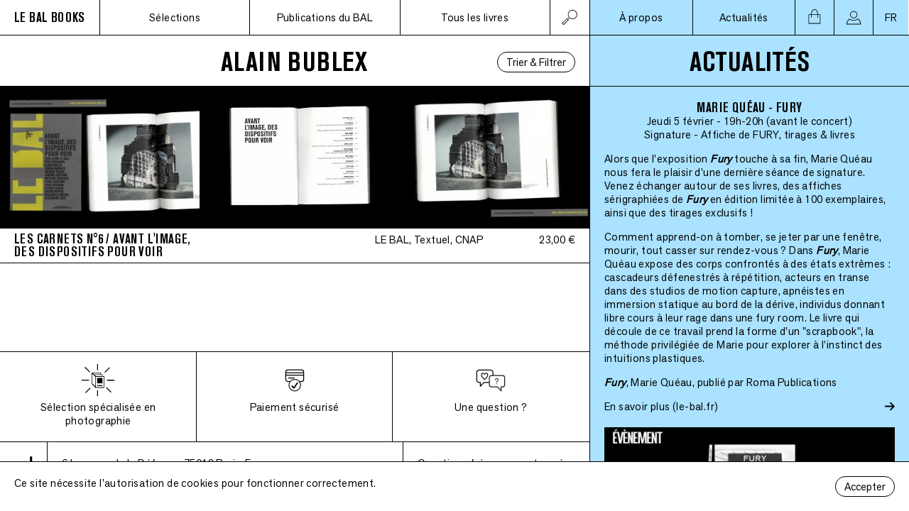

--- FILE ---
content_type: text/html; charset=UTF-8
request_url: https://lebalbooks.com/auteurs/alain-bublex
body_size: 74917
content:
<!DOCTYPE html>
<html lang="fr">
<head>
    <meta charset="utf-8">
    <meta http-equiv="X-UA-Compatible" content="IE=edge">
    <link rel="author" href="https://lebalbooks.com/humans.txt" />
    <meta name="viewport" content="width=device-width, initial-scale=1">
    <title>LE BAL Books </title>
            <link rel="canonical" href="https://lebalbooks.com">
        <meta property="og:title" content=" ">
        <meta property="og:url" content="https://lebalbooks.com">
        <meta property="og:type" content="website">
        <meta property="og:image" content="https://lebalbooks.com/images/logo-bal-books.png">
        <meta property="og:description" content="">
        <meta name="description" content="">
        <meta property="og:site_name" content="LE BAL Books">
    <meta name="twitter:card" content="summary_large_image">
    <meta name="twitter:site" content="@LE_BAL_">

    <link rel="apple-touch-icon" sizes="180x180" href="/apple-touch-icon.png">
    <link rel="icon" type="image/png" sizes="32x32" href="/favicon-32x32.png">
    <link rel="icon" type="image/png" sizes="16x16" href="/favicon-16x16.png">
    <link rel="manifest" href="/site.webmanifest">
    <link rel="mask-icon" href="/safari-pinned-tab.svg" color="#5bbad5">
    <meta name="msapplication-TileColor" content="#00a300">
    <meta name="theme-color" content="#ffffff">

    <link rel="preload" as="font" href="https://lebalbooks.com/fonts/AkzidenzGroteskPro-BoldCn.woff2" type="font/woff2" crossorigin="anonymous">
    <link rel="preload" as="font" href="https://lebalbooks.com/fonts/AkzidGrtskNext-Regular.woff2" type="font/woff2" crossorigin="anonymous">
    <link rel="stylesheet" type="text/css" href="https://lebalbooks.com/fonts/stylesheet.css" />
    <link rel="stylesheet" type="text/css" href="/css/site.css?id=2bc8407ec2ae42fc9e488ad751d1b785" />
    <script type="text/javascript" src="/js/manifest.js?id=25e5c0ff9fe62d49b8953924ea69a683"></script>
    <script type="text/javascript" src="/js/vendor.js?id=70e1e069c84ba321a8500018d6f78d26"></script>
    <script type="text/javascript" src="/js/site.js?id=ffce2efb4664bcd14c089b2c3cfef93c"></script>
    <script type="text/javascript" src="/js/shop.js?id=b29a791b59b0a303e3d7d01b5b02b251"></script>
        <script type="text/javascript" src="/js/filters.js?id=d5cab94e6854db040791532b74ecca98" defer></script>
</head>
<body>
<div class="nav-mobile">
        <nav class="nav-left">
        <input type="checkbox" id="nav-search"  />
        <div class="nav-search-input">
            <form action="https://lebalbooks.com/livres">
                <input placeholder="Rechercher" type="text" name="q" value="" />
                <button class="plain"><img src="https://lebalbooks.com/icons/loupe.svg" alt="&rarr;" width="24"></button>
                <label for="nav-search">
                    <img src="https://lebalbooks.com/icons/fermer.svg" alt="X" />
                </label>
            </form>
        </div>
        <ul>
            <li class="logo">
    <a href="https://lebalbooks.com">
        <h1>LE BAL BOOKS</h1>
    </a>
</li>
            <li>
                <label for="nav-mobile__menu">
                    Menu
                </label>
            </li>
            <li class="icon nav-search">
                <label for="nav-search">
                    <img src="https://lebalbooks.com/icons/loupe.svg" alt="rechercher" />
                </label>
            </li>
            <li class="icon cart">
                <a href="https://lebalbooks.com/panier">
                    <img src="https://lebalbooks.com/icons/panier.svg" alt="panier" />
                </a>
            </li>
        </ul>
    </nav>
    <input type="checkbox" id="nav-mobile__menu" />
    <nav class="nav-right">
        <div class="close">
            <label for="nav-mobile__menu">
                <img src="https://lebalbooks.com/icons/fermer.svg" alt="X" />
            </label>
        </div>
        <ul>
            <li class="section">
                <h2>
                Sélections
                </h2>
                <ul>
                    <li>
                        <a href="https://lebalbooks.com/coups-de-coeur">Coups de 🖤️</a>
                    </li>
                    <li>
                        <a href="https://lebalbooks.com/focus">Focus</a>
                    </li>
                </ul>
            </li>

            <li class="section">
                <h2>
                    Publications du BAL
                </h2>
                <ul>
                    <li>
                        <a href="https://lebalbooks.com/catalogue-du-bal">Les catalogues du BAL</a>
                    </li>
                    <li>
                        <a href="https://lebalbooks.com/carnets-du-bal">Les carnets du BAL</a>
                    </li>
                    <li>
                        <a href="https://lebalbooks.com/produits-derives">Produits dérivés</a>
                    </li>
                </ul>
            </li>

            <li class="section">
                <h2>Tous les livres</h2>
                <ul>
                    <li>
                        <a href="https://lebalbooks.com/livres">Tous les livres</a>
                    </li>
                    <li>
                        <a href="https://lebalbooks.com/artistes">Tous les artistes</a>
                    </li>
                    <li>
                        <a href="https://lebalbooks.com/editeurs">Tous les éditeurs</a>
                    </li>
                    <li>
                        <a href="https://lebalbooks.com/abonnement">Abonnements</a>
                    </li>
                </ul>
            </li>
            <li class="section section__about">
                <a href="https://lebalbooks.com/apropos"><h2>À propos</h2></a>
            </li>
            <li class="section section__news">
                <a href="https://lebalbooks.com/actualites"><h2>Actualités</h2></a>
            </li>
            <li class="section section__news">
                <a href="https://lebalbooks.com/panier"><h2>Panier</h2></a>
            </li>
            <li class="section section__news">
                <a href="https://lebalbooks.com/mon-compte"><h2>Mon Compte</h2></a>
            </li>

            <li class="section section__notitle">
                <ul>
                    <li>
                        <a href="//le-bal.fr">Découvrir le site du BAL</a>
                    </li>
                    <li>
                        <a href="https://lebalbooks.com/newsletter">Recevoir notre newsletter</a>
                    </li>
                    <li>
                        <a href="//instagram.com/lebalbooks">Voir notre instagram</a>
                    </li>
                </ul>
            </li>
            <li class="section">
                <ul>
                    <li>
                                                    <a href="https://lebalbooks.com/en/auteurs/alain-bublex">English</a>
                                            </li>
                </ul>
            </li>


        </ul>
        <div class="nav-mobile__footer">
            <div class="contact">
    <div class="contact__address">
        <a target="_blank" href="https://goo.gl/maps/DawRATK8TbrvSzZ99">
        6 Impasse de la Défense, 75018 Paris<span class="contact__country">, France</span>
        </a>
    </div>
    <div class="contact__email">balbooks@le-bal.fr — 01 44 70 75 56</div>
    <div class="contact__opening">Ouvert du mercredi au dimanche de 12h à 19h</div>
</div>
            <div class="footer-logo">
    <a href="https://lebalbooks.com"><img src="https://lebalbooks.com/images/logo-bal-books.png" alt="Le BAL BOOKS" /></a>
</div>
        </div>
    </nav>

</div>
<div class="nav-desktop">
        <nav class="nav-left">
        <input type="checkbox" id="nav-search-desktop" />
        <ul>
            <li class="logo">
    <a href="https://lebalbooks.com">
        <h1>LE BAL BOOKS</h1>
    </a>
</li>
            <li>
                <div class="nav-open">
                    Sélections
                </div>
                <ul class="nav-sub">
                    <li>
                        <a href="https://lebalbooks.com/coups-de-coeur">Coups de 🖤️</a>
                    </li>
                    <li>
                        <a href="https://lebalbooks.com/focus">Focus</a>
                    </li>
                </ul>
            </li>
            <li>
                <div class="nav-open">
                    Publications du BAL
                </div>
                <ul class="nav-sub">
                    <li>
                        <a href="https://lebalbooks.com/catalogue-du-bal">Les catalogues du BAL</a>
                    </li>
                    <li>
                        <a href="https://lebalbooks.com/carnets-du-bal">Les carnets du BAL</a>
                    </li>
                    <li>
                        <a href="https://lebalbooks.com/produits-derives">Produits dérivés</a>
                    </li>
                </ul>
            </li>
            <li>
                <div class="nav-open">
                    Tous les livres
                </div>
                <ul class="nav-sub">
                    <li>
                        <a href="https://lebalbooks.com/livres">Tous les titres</a>
                    </li>
                    <li>
                        <a href="https://lebalbooks.com/artistes">Tous les artistes</a>
                    </li>
                    <li>
                        <a href="https://lebalbooks.com/editeurs">Tous les éditeurs</a>
                    </li>
                    <li>
                        <a href="https://lebalbooks.com/abonnement">Abonnements</a>
                    </li>
                </ul>

                <div class="nav-search-input">
                    <form action="https://lebalbooks.com/livres">
                        <input placeholder="Rechercher" type="text" name="q"  />
                        <button class="plain"><img src="https://lebalbooks.com/icons/loupe.svg" alt="&rarr;" width="24"></button>
                    </form>
                </div>
            </li>
            <li class="icon nav-search">
                <label for="nav-search-desktop">
                    <img class="nav-search-icon-search" src="https://lebalbooks.com/icons/loupe.svg" alt="rechercher" />
                    <img class="nav-search-icon-close" src="https://lebalbooks.com/icons/fermer.svg" alt="X" />
                </label>
            </li>
        </ul>
    </nav>
    <nav class="nav-right">
        <ul>
                            <li>
                    <div>
                        <a href="#" id="nav-about">À propos</a>
                    </div>
                </li>
                <li>
                    <div>
                        <a href="#" id="nav-news">Actualités</a>
                    </div>
                </li>
                        <li class="icon cart">
    <a href="https://lebalbooks.com/panier">
        <div id="cart-button" data-alert="enabled"></div>
    </a>
</li>
            <li class="icon profile">
    <a href="https://lebalbooks.com/mon-compte"><img src="https://lebalbooks.com/icons/profile.svg" alt="profile" /></a>
</li>
            <li class="icon lang">
    <div class="nav-open">
        FR
    </div>
    <ul class="nav-sub">
        <li>
                            <a href="https://lebalbooks.com/en/auteurs/alain-bublex">EN</a>
                    </li>
    </ul>
</li>
        </ul>
    </nav>
</div>
<main >
    <div class="main">

            <div class="book-list-title">
        <div></div>
        <h1 class="title">
            Alain Bublex
        </h1>
        <button data-source="livres" data-resource="authors" data-id="76"
        id="book-list-filter-button" class="book-list-filter-button announce-offset">Trier &amp; Filtrer</button>
<div id="book-list-filters" class="book-list-filters"></div>
    </div>
    <div id="book-list"></div>
    </div>
    <footer class="footer-main">
    <div class="footer-shop" id="footer-shop">
    <div class="footer-shop__selection">
        <img src="https://lebalbooks.com/icons/shop-selection.svg" alt="Sélection spécialisée en photographie" />
        <h5>Sélection spécialisée en photographie</h5>
        <div class="footer-shop__text">LE BAL Books propose régulièrement de nouvelles sélections d&#039;ouvrages contemporains, rares, auto-publiés, des fanzines et des éditions limitées</div>
    </div>
    <div class="footer-shop__payment">
        <img src="https://lebalbooks.com/icons/shop-payment.svg" alt="Paiement sécurisé" />
        <h5>Paiement sécurisé</h5>
        <div class="footer-shop__text">Nous utilisons le service de paiement Payplug pour offrir un paiement par CB rapide et sécurisé.</div>
    </div>
    <div class="footer-shop__question">
        <img src="https://lebalbooks.com/icons/shop-question.svg" alt="Une question ?" />
        <h5>Une question ?</h5>
        <div class="footer-shop__text">
            Mail : <a href="mailto:balbooks@le-bal.fr">balbooks@le-bal.fr</a> <br />
            Téléphone : 01 44 70 75 56 <br />
            Du mercredi au dimanche, de 12h à 19h
        </div>
    </div>
</div>
    <div class="footer-info">
        <div class="logo">
            <img src="https://lebalbooks.com/images/logo-bal-books.png" alt="Le BAL books" />
        </div>
        <div class="contact">
    <div class="contact__address">
        <a target="_blank" href="https://goo.gl/maps/DawRATK8TbrvSzZ99">
        6 Impasse de la Défense, 75018 Paris<span class="contact__country">, France</span>
        </a>
    </div>
    <div class="contact__email">balbooks@le-bal.fr — 01 44 70 75 56</div>
    <div class="contact__opening">Ouvert du mercredi au dimanche de 12h à 19h</div>
</div>
        <nav>
            <ul>
                <li>
                    <a href="https://lebalbooks.com/faq">Questions fréquemment posées</a>
                </li>
                <li>
                    <a href="https://lebalbooks.com/mentions-legales">Mentions légales / Crédits</a>
                </li>
                <li>
                    <a href="https://lebalbooks.com/soumettre-une-publication">Soumettre une publication</a>
                </li>
            </ul>
        </nav>
    </div>
</footer>
    <div class="side announce-offset">
        <div class="news show" id="side-news">
    <h1 class="title">
        actualités
    </h1>
    <div class="news-list">
                    <div class="news-card">
    <h2>
        Marie Quéau - Fury
    </h2>
    <h4>
        Jeudi 5 février - 19h-20h (avant le concert)
    </h4>
    <h4>
        Signature - Affiche de FURY, tirages &amp; livres
    </h4>
    <p>
    <p>Alors que l'exposition <strong><em>Fury </em></strong>touche à sa fin, Marie Quéau nous fera le plaisir d'une dernière séance de signature. Venez échanger autour de ses livres, des affiches sérigraphiées de <strong><em>Fury </em></strong>en édition limitée à 100 exemplaires, ainsi que des tirages exclusifs !</p><p>Comment apprend-on à tomber, se jeter par une fenêtre, mourir, tout casser sur rendez-vous ? Dans <strong><em>Fury</em></strong>, Marie Quéau expose des corps confrontés à des états extrêmes : cascadeurs défenestrés à répétition, acteurs en transe dans des studios de motion capture, apnéistes en immersion statique au bord de la dérive, individus donnant libre cours à leur rage dans une fury room. Le livre qui découle de ce travail prend la forme d’un "scrapbook", la méthode privilégiée de Marie pour explorer à l’instinct des intuitions plastiques.</p><p><a href="https://lebalbooks.com/fury-2" rel="noopener noreferrer" target="_blank"><strong><em>Fury</em></strong>, Marie Quéau, publié par Roma Publications</a></p>
    </p>





        <a target="_blank" href="https://www.le-bal.fr/2025/12/marie-queau-fury">
        <div class="news-link">
            <div>
                En savoir plus
                                    (le-bal.fr)
                            </div>
            <img src="https://lebalbooks.com/icons/fleche.svg" width="14" alt="→" />
        </div>
    </a>
    
    <div class="news-image">
        <img srcset="https://lebalbooks.com/storage/6532/responsive-images/Marie-Qu%C3%A9au--EVENEMENT---bandeau-site-BB___medialibrary_original_3828_2153.png 3828w, https://lebalbooks.com/storage/6532/responsive-images/Marie-Qu%C3%A9au--EVENEMENT---bandeau-site-BB___medialibrary_original_3202_1801.png 3202w, https://lebalbooks.com/storage/6532/responsive-images/Marie-Qu%C3%A9au--EVENEMENT---bandeau-site-BB___medialibrary_original_2679_1507.png 2679w, https://lebalbooks.com/storage/6532/responsive-images/Marie-Qu%C3%A9au--EVENEMENT---bandeau-site-BB___medialibrary_original_2241_1260.png 2241w, https://lebalbooks.com/storage/6532/responsive-images/Marie-Qu%C3%A9au--EVENEMENT---bandeau-site-BB___medialibrary_original_1875_1055.png 1875w, https://lebalbooks.com/storage/6532/responsive-images/Marie-Qu%C3%A9au--EVENEMENT---bandeau-site-BB___medialibrary_original_1569_882.png 1569w, https://lebalbooks.com/storage/6532/responsive-images/Marie-Qu%C3%A9au--EVENEMENT---bandeau-site-BB___medialibrary_original_1313_738.png 1313w, https://lebalbooks.com/storage/6532/responsive-images/Marie-Qu%C3%A9au--EVENEMENT---bandeau-site-BB___medialibrary_original_1098_618.png 1098w, https://lebalbooks.com/storage/6532/responsive-images/Marie-Qu%C3%A9au--EVENEMENT---bandeau-site-BB___medialibrary_original_919_517.png 919w, https://lebalbooks.com/storage/6532/responsive-images/Marie-Qu%C3%A9au--EVENEMENT---bandeau-site-BB___medialibrary_original_768_432.png 768w, https://lebalbooks.com/storage/6532/responsive-images/Marie-Qu%C3%A9au--EVENEMENT---bandeau-site-BB___medialibrary_original_643_362.png 643w, https://lebalbooks.com/storage/6532/responsive-images/Marie-Qu%C3%A9au--EVENEMENT---bandeau-site-BB___medialibrary_original_538_303.png 538w, https://lebalbooks.com/storage/6532/responsive-images/Marie-Qu%C3%A9au--EVENEMENT---bandeau-site-BB___medialibrary_original_450_253.png 450w, https://lebalbooks.com/storage/6532/responsive-images/Marie-Qu%C3%A9au--EVENEMENT---bandeau-site-BB___medialibrary_original_376_211.png 376w, [data-uri] 32w" onload="this.onload=null;this.sizes=Math.ceil(this.getBoundingClientRect().width/window.innerWidth*100)+'vw';" sizes="1px" src="/storage/6532/Marie-Qu%C3%A9au--EVENEMENT---bandeau-site-BB.png" width="3828">

    </div>
</div>
                    <div class="news-card">
    <h2>
        Le Grand Bingo de Noël
    </h2>
    <h4>
        Samedi 13 décembre - 16h à 19h
    </h4>
    <h4>
        par LE BAL Books
    </h4>
    <p>
    <p>Après le succès de notre Grande Braderie d’août, on est super heureux·ses de vous inviter à la première édition du Grand Bingo de Noël du BAL Books ! Au programme : un bingo inspiré des artistes exposé·e·s au BAL.</p><p>Le principe est simple : chaque participant·e disposera d’un carton avec plusieurs noms de photographes qui ont fait partie de l’histoire du BAL. Nous tirerons des noms au sort : si vous complétez une ligne → vous gagnez un prix. Et celui ou celle qui fera BINGO complet remportera un prix spécial.</p><p>🎟️ Cartons en vente : 5€ par partie (2 parties sont prévues)</p><p>👉 Achat en ligne conseillé <a href="https://lebalbooks.com/produits-derives/bingo-i-edition" rel="noopener noreferrer" target="_blank">juste ici</a></p><p>Votre carton vous permet de jouer, vous donne une remise équivalente en librairie le même jour, et vous pouvez même participer à deux si vous le souhaitez.</p><p>🍷 Ambiance cozy garantie : le Réfectoire 6 servira du vin chaud à prix doux, accompagné d’une playlist de saison ! On a hâte de vous voir nombreux pour lancer ensemble la période des fêtes !</p>
    </p>





        <a target="_blank" href="https://www.le-bal.fr/2025/12/le-grand-bingo-de-noel-du-bal-books">
        <div class="news-link">
            <div>
                En savoir plus
                                    (le-bal.fr)
                            </div>
            <img src="https://lebalbooks.com/icons/fleche.svg" width="14" alt="→" />
        </div>
    </a>
    
    <div class="news-image">
        <img srcset="https://lebalbooks.com/storage/6535/responsive-images/Bandeau-Bingo-site-BB___medialibrary_original_1240_697.jpg 1240w, https://lebalbooks.com/storage/6535/responsive-images/Bandeau-Bingo-site-BB___medialibrary_original_1037_583.jpg 1037w, https://lebalbooks.com/storage/6535/responsive-images/Bandeau-Bingo-site-BB___medialibrary_original_868_488.jpg 868w, https://lebalbooks.com/storage/6535/responsive-images/Bandeau-Bingo-site-BB___medialibrary_original_726_408.jpg 726w, https://lebalbooks.com/storage/6535/responsive-images/Bandeau-Bingo-site-BB___medialibrary_original_607_341.jpg 607w, https://lebalbooks.com/storage/6535/responsive-images/Bandeau-Bingo-site-BB___medialibrary_original_508_286.jpg 508w, https://lebalbooks.com/storage/6535/responsive-images/Bandeau-Bingo-site-BB___medialibrary_original_425_239.jpg 425w, https://lebalbooks.com/storage/6535/responsive-images/Bandeau-Bingo-site-BB___medialibrary_original_355_200.jpg 355w, https://lebalbooks.com/storage/6535/responsive-images/Bandeau-Bingo-site-BB___medialibrary_original_297_167.jpg 297w, https://lebalbooks.com/storage/6535/responsive-images/Bandeau-Bingo-site-BB___medialibrary_original_249_140.jpg 249w, [data-uri] 32w" onload="this.onload=null;this.sizes=Math.ceil(this.getBoundingClientRect().width/window.innerWidth*100)+'vw';" sizes="1px" src="/storage/6535/Bandeau-Bingo-site-BB.jpg" width="1240">

    </div>
</div>
                    <div class="news-card">
    <h2>
        LE BAL Books pendant Paris Photo
    </h2>
    <h4>
        14 &amp; 15 novembre
    </h4>
    <h4>
        Signatures, rencontres &amp; discussions
    </h4>
    <p>
    <p>Le BAL Books&nbsp;est très heureux de présenter son programme pour la semaine de&nbsp;Paris Photo 2025 :</p><p><strong>Vendredi 14 novembre à 17h&nbsp;:</strong> signature puis discussion autour de&nbsp;<strong>Trigger #6 — Assemblies</strong>, avec&nbsp;<strong>Taous Dahmani&nbsp;</strong>(modératrice),&nbsp;Hoda Afshar,&nbsp;Joyce Joumaa&nbsp;et&nbsp;Abdo Shanan&nbsp;<a href="https://docs.google.com/forms/d/e/1FAIpQLScyvE8B0vVIQSjcfLDYLuHSK1bcQj1oGy6kuI6j9Up3xJ5X6A/viewform" rel="noopener noreferrer" target="_blank">(gratuit sur inscription)</a></p><p><strong>Samedi 15 novembre à 11h&nbsp;:</strong> discussion entre&nbsp;<em>Stanley Wolukau-Wanambwa&nbsp;</em>et&nbsp;Diane Dufour&nbsp;(fondatrice et directrice artistique du BAL) autour du livre&nbsp;INDEX2025&nbsp;<a href="https://docs.google.com/forms/d/e/1FAIpQLSf_CGjnJgJzq4DPeseqUD5K84Jkfq6v0kifinA7dP3gMUu_BQ/viewform" rel="noopener noreferrer" target="_blank">(gratuit sur inscription)</a></p><p><strong>Samedi 15 novembre à 12h&nbsp;:</strong> séance de signature collective avec&nbsp;<strong>Justine Kurland,&nbsp;Dana Lixenberg, Batia Suter&nbsp;et&nbsp;Stanley Wolukau-Wanambwa&nbsp;</strong>(entrée libre)</p>
    </p>





        <a target="_blank" href="https://www.le-bal.fr/2025/10/le-bal-books-pendant-paris-photo">
        <div class="news-link">
            <div>
                En savoir plus
                                    (le-bal.fr)
                            </div>
            <img src="https://lebalbooks.com/icons/fleche.svg" width="14" alt="→" />
        </div>
    </a>
    
    <div class="news-image">
        <img srcset="https://lebalbooks.com/storage/6492/responsive-images/Paris-Photo---bandeau-site-BB___medialibrary_original_3828_2153.png 3828w, https://lebalbooks.com/storage/6492/responsive-images/Paris-Photo---bandeau-site-BB___medialibrary_original_3202_1801.png 3202w, https://lebalbooks.com/storage/6492/responsive-images/Paris-Photo---bandeau-site-BB___medialibrary_original_2679_1507.png 2679w, https://lebalbooks.com/storage/6492/responsive-images/Paris-Photo---bandeau-site-BB___medialibrary_original_2241_1260.png 2241w, https://lebalbooks.com/storage/6492/responsive-images/Paris-Photo---bandeau-site-BB___medialibrary_original_1875_1055.png 1875w, https://lebalbooks.com/storage/6492/responsive-images/Paris-Photo---bandeau-site-BB___medialibrary_original_1569_882.png 1569w, https://lebalbooks.com/storage/6492/responsive-images/Paris-Photo---bandeau-site-BB___medialibrary_original_1313_738.png 1313w, https://lebalbooks.com/storage/6492/responsive-images/Paris-Photo---bandeau-site-BB___medialibrary_original_1098_618.png 1098w, https://lebalbooks.com/storage/6492/responsive-images/Paris-Photo---bandeau-site-BB___medialibrary_original_919_517.png 919w, https://lebalbooks.com/storage/6492/responsive-images/Paris-Photo---bandeau-site-BB___medialibrary_original_768_432.png 768w, https://lebalbooks.com/storage/6492/responsive-images/Paris-Photo---bandeau-site-BB___medialibrary_original_643_362.png 643w, https://lebalbooks.com/storage/6492/responsive-images/Paris-Photo---bandeau-site-BB___medialibrary_original_538_303.png 538w, https://lebalbooks.com/storage/6492/responsive-images/Paris-Photo---bandeau-site-BB___medialibrary_original_450_253.png 450w, https://lebalbooks.com/storage/6492/responsive-images/Paris-Photo---bandeau-site-BB___medialibrary_original_376_211.png 376w, https://lebalbooks.com/storage/6492/responsive-images/Paris-Photo---bandeau-site-BB___medialibrary_original_315_177.png 315w, https://lebalbooks.com/storage/6492/responsive-images/Paris-Photo---bandeau-site-BB___medialibrary_original_263_148.png 263w, https://lebalbooks.com/storage/6492/responsive-images/Paris-Photo---bandeau-site-BB___medialibrary_original_220_124.png 220w, https://lebalbooks.com/storage/6492/responsive-images/Paris-Photo---bandeau-site-BB___medialibrary_original_184_103.png 184w, https://lebalbooks.com/storage/6492/responsive-images/Paris-Photo---bandeau-site-BB___medialibrary_original_154_87.png 154w, [data-uri] 32w" onload="this.onload=null;this.sizes=Math.ceil(this.getBoundingClientRect().width/window.innerWidth*100)+'vw';" sizes="1px" src="/storage/6492/Paris-Photo---bandeau-site-BB.png" width="3828">

    </div>
</div>
                    <div class="news-card">
    <h2>
        Thomas Boivin - Place de la République
    </h2>
    <h4>
        Mercredi 15 octobre - 19h
    </h4>
    <h4>
        Rencontre &amp; Signature
    </h4>
    <p>
    <p>Nous vous attendons nombreux autour de Thomas Boivin et de son livre&nbsp;<em>Place de la République</em>, publié cette année chez Stanley/Barker.</p><p>Après avoir observé la vie des quartiers de Ménilmontant et Belleville, Thomas Boivin a installé pendant 5 ans sa chambre photographique sur la place de la République. À travers ce lieu emblématique de la vie parisienne, le photographe voit défiler la jeunesse d’aujourd’hui. Dans ses images — de simples portraits — on observe comment ces jeunes s’habillent, se tiennent, occupent l’espace et leur corps. Tout cela, au cœur de cette agora en perpétuel mouvement qu’est la place de la République.</p>
    </p>





        <a target="_blank" href="https://www.le-bal.fr/2025/10/thomas-boivin-place-de-la-republique">
        <div class="news-link">
            <div>
                En savoir plus
                                    (le-bal.fr)
                            </div>
            <img src="https://lebalbooks.com/icons/fleche.svg" width="14" alt="→" />
        </div>
    </a>
    
    <div class="news-image">
        <img srcset="https://lebalbooks.com/storage/6475/responsive-images/Thomas-Boivin---bandeau-site-BB___medialibrary_original_3828_2153.png 3828w, https://lebalbooks.com/storage/6475/responsive-images/Thomas-Boivin---bandeau-site-BB___medialibrary_original_3202_1801.png 3202w, https://lebalbooks.com/storage/6475/responsive-images/Thomas-Boivin---bandeau-site-BB___medialibrary_original_2679_1507.png 2679w, https://lebalbooks.com/storage/6475/responsive-images/Thomas-Boivin---bandeau-site-BB___medialibrary_original_2241_1260.png 2241w, https://lebalbooks.com/storage/6475/responsive-images/Thomas-Boivin---bandeau-site-BB___medialibrary_original_1875_1055.png 1875w, https://lebalbooks.com/storage/6475/responsive-images/Thomas-Boivin---bandeau-site-BB___medialibrary_original_1569_882.png 1569w, https://lebalbooks.com/storage/6475/responsive-images/Thomas-Boivin---bandeau-site-BB___medialibrary_original_1313_738.png 1313w, https://lebalbooks.com/storage/6475/responsive-images/Thomas-Boivin---bandeau-site-BB___medialibrary_original_1098_618.png 1098w, https://lebalbooks.com/storage/6475/responsive-images/Thomas-Boivin---bandeau-site-BB___medialibrary_original_919_517.png 919w, https://lebalbooks.com/storage/6475/responsive-images/Thomas-Boivin---bandeau-site-BB___medialibrary_original_768_432.png 768w, https://lebalbooks.com/storage/6475/responsive-images/Thomas-Boivin---bandeau-site-BB___medialibrary_original_643_362.png 643w, https://lebalbooks.com/storage/6475/responsive-images/Thomas-Boivin---bandeau-site-BB___medialibrary_original_538_303.png 538w, https://lebalbooks.com/storage/6475/responsive-images/Thomas-Boivin---bandeau-site-BB___medialibrary_original_450_253.png 450w, https://lebalbooks.com/storage/6475/responsive-images/Thomas-Boivin---bandeau-site-BB___medialibrary_original_376_211.png 376w, https://lebalbooks.com/storage/6475/responsive-images/Thomas-Boivin---bandeau-site-BB___medialibrary_original_315_177.png 315w, https://lebalbooks.com/storage/6475/responsive-images/Thomas-Boivin---bandeau-site-BB___medialibrary_original_263_148.png 263w, [data-uri] 32w" onload="this.onload=null;this.sizes=Math.ceil(this.getBoundingClientRect().width/window.innerWidth*100)+'vw';" sizes="1px" src="/storage/6475/Thomas-Boivin---bandeau-site-BB.png" width="3828">

    </div>
</div>
                    <div class="news-card">
    <h2>
        Sophie Glasser - 17 ans
    </h2>
    <h4>
        Vendredi 10 octobre - 18h
    </h4>
    <h4>
        Rencontre &amp; Signature
    </h4>
    <p>
    <p>Nous vous attendons nombreux pour la signature et la rencontre autour de Sophie Glasser et de son beau et ludique livre sur l'adolescence, "17 ans".</p><p>"17 ans" est un manuel poétique. Il se compose de 17 images et de 17 phrases. Le projet mêle portraits, natures mortes et textes issus d’échanges avec un groupe d’adolescent·es de 17 ans. Photographies et mots s’y répondent, d’égal à égal, dessinant un guide sensible à travers l’adolescence.</p><p>Publié cette année chez Asiro éditions et conçu avec le Studio Claire Huss.</p>
    </p>





        <a target="_blank" href="https://www.le-bal.fr/2025/09/sophie-glasser-17-ans">
        <div class="news-link">
            <div>
                En savoir plus
                                    (le-bal.fr)
                            </div>
            <img src="https://lebalbooks.com/icons/fleche.svg" width="14" alt="→" />
        </div>
    </a>
    
    <div class="news-image">
        <img srcset="https://lebalbooks.com/storage/6460/responsive-images/Sophie-Glasser---bandeau-site-BB___medialibrary_original_3828_2153.png 3828w, https://lebalbooks.com/storage/6460/responsive-images/Sophie-Glasser---bandeau-site-BB___medialibrary_original_3202_1801.png 3202w, https://lebalbooks.com/storage/6460/responsive-images/Sophie-Glasser---bandeau-site-BB___medialibrary_original_2679_1507.png 2679w, https://lebalbooks.com/storage/6460/responsive-images/Sophie-Glasser---bandeau-site-BB___medialibrary_original_2241_1260.png 2241w, https://lebalbooks.com/storage/6460/responsive-images/Sophie-Glasser---bandeau-site-BB___medialibrary_original_1875_1055.png 1875w, https://lebalbooks.com/storage/6460/responsive-images/Sophie-Glasser---bandeau-site-BB___medialibrary_original_1569_882.png 1569w, https://lebalbooks.com/storage/6460/responsive-images/Sophie-Glasser---bandeau-site-BB___medialibrary_original_1313_738.png 1313w, https://lebalbooks.com/storage/6460/responsive-images/Sophie-Glasser---bandeau-site-BB___medialibrary_original_1098_618.png 1098w, https://lebalbooks.com/storage/6460/responsive-images/Sophie-Glasser---bandeau-site-BB___medialibrary_original_919_517.png 919w, https://lebalbooks.com/storage/6460/responsive-images/Sophie-Glasser---bandeau-site-BB___medialibrary_original_768_432.png 768w, https://lebalbooks.com/storage/6460/responsive-images/Sophie-Glasser---bandeau-site-BB___medialibrary_original_643_362.png 643w, https://lebalbooks.com/storage/6460/responsive-images/Sophie-Glasser---bandeau-site-BB___medialibrary_original_538_303.png 538w, https://lebalbooks.com/storage/6460/responsive-images/Sophie-Glasser---bandeau-site-BB___medialibrary_original_450_253.png 450w, https://lebalbooks.com/storage/6460/responsive-images/Sophie-Glasser---bandeau-site-BB___medialibrary_original_376_211.png 376w, https://lebalbooks.com/storage/6460/responsive-images/Sophie-Glasser---bandeau-site-BB___medialibrary_original_315_177.png 315w, [data-uri] 32w" onload="this.onload=null;this.sizes=Math.ceil(this.getBoundingClientRect().width/window.innerWidth*100)+'vw';" sizes="1px" src="/storage/6460/Sophie-Glasser---bandeau-site-BB.png" width="3828">

    </div>
</div>
                    <div class="news-card">
    <h2>
        Giorgia Basch avec Hélène Giannecchini - Al cerchio delle tue mani
    </h2>
    <h4>
        Vendredi 26 Septembre - 19h
    </h4>
    <h4>
        Discussion
    </h4>
    <p>
    <p>Rejoignez-nous le 26 septembre à 19h pour une conversation autour de l'ouvrage&nbsp;<a href="https://www.lebalbooks.com/al-cerchio-delle-tue-mani" rel="noopener noreferrer" target="_blank"><strong><em>Al cerchio delle tue mani</em></strong></a><strong><em>&nbsp;</em></strong>de Bibi Tomasi, publié par BilderAtlas et récemment récompensé en France par la Mention spéciale du Prix du Livre Historique des Rencontres d'Arles 2025. Giorgia Basch, directrice de BilderAtlas et commissaire du livre, dialoguera avec Hélène Giannecchini, écrivaine, théoricienne de l'art et commissaire de&nbsp;<a href="https://www.le-bal.fr/2025/05/nous-autres-de-donna-gottschalk-et-helene-giannecchini-avec-carla-williams" rel="noopener noreferrer" target="_blank"><strong>« NOUS AUTRES »</strong></a><em>,</em>&nbsp;actuellement exposée au BAL.</p>
    </p>





        <a target="_blank" href="https://www.le-bal.fr/2025/09/giorgia-basch-avec-helene-giannecchini-al-cerchio-delle-tue-mani">
        <div class="news-link">
            <div>
                En savoir plus
                                    (le-bal.fr)
                            </div>
            <img src="https://lebalbooks.com/icons/fleche.svg" width="14" alt="→" />
        </div>
    </a>
    
    <div class="news-image">
        <img srcset="https://lebalbooks.com/storage/6441/responsive-images/Giorgia-Basch-%C3%A9v%C3%A8nement---bandeau-site-BB___medialibrary_original_3828_2153.png 3828w, https://lebalbooks.com/storage/6441/responsive-images/Giorgia-Basch-%C3%A9v%C3%A8nement---bandeau-site-BB___medialibrary_original_3202_1801.png 3202w, https://lebalbooks.com/storage/6441/responsive-images/Giorgia-Basch-%C3%A9v%C3%A8nement---bandeau-site-BB___medialibrary_original_2679_1507.png 2679w, https://lebalbooks.com/storage/6441/responsive-images/Giorgia-Basch-%C3%A9v%C3%A8nement---bandeau-site-BB___medialibrary_original_2241_1260.png 2241w, https://lebalbooks.com/storage/6441/responsive-images/Giorgia-Basch-%C3%A9v%C3%A8nement---bandeau-site-BB___medialibrary_original_1875_1055.png 1875w, https://lebalbooks.com/storage/6441/responsive-images/Giorgia-Basch-%C3%A9v%C3%A8nement---bandeau-site-BB___medialibrary_original_1569_882.png 1569w, https://lebalbooks.com/storage/6441/responsive-images/Giorgia-Basch-%C3%A9v%C3%A8nement---bandeau-site-BB___medialibrary_original_1313_738.png 1313w, https://lebalbooks.com/storage/6441/responsive-images/Giorgia-Basch-%C3%A9v%C3%A8nement---bandeau-site-BB___medialibrary_original_1098_618.png 1098w, https://lebalbooks.com/storage/6441/responsive-images/Giorgia-Basch-%C3%A9v%C3%A8nement---bandeau-site-BB___medialibrary_original_919_517.png 919w, https://lebalbooks.com/storage/6441/responsive-images/Giorgia-Basch-%C3%A9v%C3%A8nement---bandeau-site-BB___medialibrary_original_768_432.png 768w, https://lebalbooks.com/storage/6441/responsive-images/Giorgia-Basch-%C3%A9v%C3%A8nement---bandeau-site-BB___medialibrary_original_643_362.png 643w, https://lebalbooks.com/storage/6441/responsive-images/Giorgia-Basch-%C3%A9v%C3%A8nement---bandeau-site-BB___medialibrary_original_538_303.png 538w, https://lebalbooks.com/storage/6441/responsive-images/Giorgia-Basch-%C3%A9v%C3%A8nement---bandeau-site-BB___medialibrary_original_450_253.png 450w, https://lebalbooks.com/storage/6441/responsive-images/Giorgia-Basch-%C3%A9v%C3%A8nement---bandeau-site-BB___medialibrary_original_376_211.png 376w, https://lebalbooks.com/storage/6441/responsive-images/Giorgia-Basch-%C3%A9v%C3%A8nement---bandeau-site-BB___medialibrary_original_315_177.png 315w, https://lebalbooks.com/storage/6441/responsive-images/Giorgia-Basch-%C3%A9v%C3%A8nement---bandeau-site-BB___medialibrary_original_263_148.png 263w, [data-uri] 32w" onload="this.onload=null;this.sizes=Math.ceil(this.getBoundingClientRect().width/window.innerWidth*100)+'vw';" sizes="1px" src="/storage/6441/Giorgia-Basch-%C3%A9v%C3%A8nement---bandeau-site-BB.png" width="3828">

    </div>
</div>
                    <div class="news-card">
    <h2>
        FLORENCE CUSCHIERI - LA RONDE DES HIRONDELLES
    </h2>
    <h4>
        Vendredi 19 Septembre - 18h
    </h4>
    <h4>
        Rencontre &amp; Signature
    </h4>
    <p>
    <p>Lauréate du LUMA Rencontres Dummy Book Award en 2024, Florence Cuschieri publie son premier livre "La ronde des hirondelles" chez Chose Commune.</p><p>Elle sera au BAL Books pour une séance de signature et une rencontre autour de ce travail photographique fort, construit sur les chemins empruntés par les réfugiés traversant la frontière italienne. À travers un regard sensible, Florence documente à la fois les lieux d’errance et les espaces de repos, notamment chez Marcel, un refuge autogéré situé dans les Hautes-Alpes, près de Briançon.</p>
    </p>





        <a target="_blank" href="https://www.le-bal.fr/2025/09/florence-cuschieri-la-ronde-des-hirondelles-0">
        <div class="news-link">
            <div>
                En savoir plus
                                    (le-bal.fr)
                            </div>
            <img src="https://lebalbooks.com/icons/fleche.svg" width="14" alt="→" />
        </div>
    </a>
    
    <div class="news-image">
        <img srcset="https://lebalbooks.com/storage/6427/responsive-images/Florence-Cuschieri---EVENEMENT---bandeau-site-BB___medialibrary_original_3828_2153.png 3828w, https://lebalbooks.com/storage/6427/responsive-images/Florence-Cuschieri---EVENEMENT---bandeau-site-BB___medialibrary_original_3202_1801.png 3202w, https://lebalbooks.com/storage/6427/responsive-images/Florence-Cuschieri---EVENEMENT---bandeau-site-BB___medialibrary_original_2679_1507.png 2679w, https://lebalbooks.com/storage/6427/responsive-images/Florence-Cuschieri---EVENEMENT---bandeau-site-BB___medialibrary_original_2241_1260.png 2241w, https://lebalbooks.com/storage/6427/responsive-images/Florence-Cuschieri---EVENEMENT---bandeau-site-BB___medialibrary_original_1875_1055.png 1875w, https://lebalbooks.com/storage/6427/responsive-images/Florence-Cuschieri---EVENEMENT---bandeau-site-BB___medialibrary_original_1569_882.png 1569w, https://lebalbooks.com/storage/6427/responsive-images/Florence-Cuschieri---EVENEMENT---bandeau-site-BB___medialibrary_original_1313_738.png 1313w, https://lebalbooks.com/storage/6427/responsive-images/Florence-Cuschieri---EVENEMENT---bandeau-site-BB___medialibrary_original_1098_618.png 1098w, https://lebalbooks.com/storage/6427/responsive-images/Florence-Cuschieri---EVENEMENT---bandeau-site-BB___medialibrary_original_919_517.png 919w, https://lebalbooks.com/storage/6427/responsive-images/Florence-Cuschieri---EVENEMENT---bandeau-site-BB___medialibrary_original_768_432.png 768w, https://lebalbooks.com/storage/6427/responsive-images/Florence-Cuschieri---EVENEMENT---bandeau-site-BB___medialibrary_original_643_362.png 643w, https://lebalbooks.com/storage/6427/responsive-images/Florence-Cuschieri---EVENEMENT---bandeau-site-BB___medialibrary_original_538_303.png 538w, https://lebalbooks.com/storage/6427/responsive-images/Florence-Cuschieri---EVENEMENT---bandeau-site-BB___medialibrary_original_450_253.png 450w, https://lebalbooks.com/storage/6427/responsive-images/Florence-Cuschieri---EVENEMENT---bandeau-site-BB___medialibrary_original_376_211.png 376w, https://lebalbooks.com/storage/6427/responsive-images/Florence-Cuschieri---EVENEMENT---bandeau-site-BB___medialibrary_original_315_177.png 315w, [data-uri] 32w" onload="this.onload=null;this.sizes=Math.ceil(this.getBoundingClientRect().width/window.innerWidth*100)+'vw';" sizes="1px" src="/storage/6427/Florence-Cuschieri---EVENEMENT---bandeau-site-BB.png" width="3828">

    </div>
</div>
                    <div class="news-card">
    <h2>
        JEB - MAKING A WAY: LESBIANS OUT FRONT
    </h2>
    <h4>
        Mercredi 10 septembre - 19h
    </h4>
    <h4>
        Rencontre &amp; Signature
    </h4>
    <p>
    <p>À l’occasion de l’exposition « NOUS AUTRES », et à la suite de la projection de son film "The Dyke Show" (1979), JEB (Joan E. Biren)&nbsp;nous fera l'honneur d'une séance de signature au BAL Books. Elle présentera son dernier livre <em>Making A Way: Lesbians out front</em>, publié cette année chez Anthology Editions.</p>
    </p>





        <a target="_blank" href="https://www.le-bal.fr/2025/09/jeb-making-way-lesbians-out-front">
        <div class="news-link">
            <div>
                En savoir plus
                                    (le-bal.fr)
                            </div>
            <img src="https://lebalbooks.com/icons/fleche.svg" width="14" alt="→" />
        </div>
    </a>
    
    <div class="news-image">
        <img srcset="https://lebalbooks.com/storage/6411/responsive-images/JEB---EVENEMENT---bandeau-site-BB___medialibrary_original_3828_2153.png 3828w, https://lebalbooks.com/storage/6411/responsive-images/JEB---EVENEMENT---bandeau-site-BB___medialibrary_original_3202_1801.png 3202w, https://lebalbooks.com/storage/6411/responsive-images/JEB---EVENEMENT---bandeau-site-BB___medialibrary_original_2679_1507.png 2679w, https://lebalbooks.com/storage/6411/responsive-images/JEB---EVENEMENT---bandeau-site-BB___medialibrary_original_2241_1260.png 2241w, https://lebalbooks.com/storage/6411/responsive-images/JEB---EVENEMENT---bandeau-site-BB___medialibrary_original_1875_1055.png 1875w, https://lebalbooks.com/storage/6411/responsive-images/JEB---EVENEMENT---bandeau-site-BB___medialibrary_original_1569_882.png 1569w, https://lebalbooks.com/storage/6411/responsive-images/JEB---EVENEMENT---bandeau-site-BB___medialibrary_original_1313_738.png 1313w, https://lebalbooks.com/storage/6411/responsive-images/JEB---EVENEMENT---bandeau-site-BB___medialibrary_original_1098_618.png 1098w, https://lebalbooks.com/storage/6411/responsive-images/JEB---EVENEMENT---bandeau-site-BB___medialibrary_original_919_517.png 919w, https://lebalbooks.com/storage/6411/responsive-images/JEB---EVENEMENT---bandeau-site-BB___medialibrary_original_768_432.png 768w, https://lebalbooks.com/storage/6411/responsive-images/JEB---EVENEMENT---bandeau-site-BB___medialibrary_original_643_362.png 643w, https://lebalbooks.com/storage/6411/responsive-images/JEB---EVENEMENT---bandeau-site-BB___medialibrary_original_538_303.png 538w, https://lebalbooks.com/storage/6411/responsive-images/JEB---EVENEMENT---bandeau-site-BB___medialibrary_original_450_253.png 450w, https://lebalbooks.com/storage/6411/responsive-images/JEB---EVENEMENT---bandeau-site-BB___medialibrary_original_376_211.png 376w, https://lebalbooks.com/storage/6411/responsive-images/JEB---EVENEMENT---bandeau-site-BB___medialibrary_original_315_177.png 315w, https://lebalbooks.com/storage/6411/responsive-images/JEB---EVENEMENT---bandeau-site-BB___medialibrary_original_263_148.png 263w, https://lebalbooks.com/storage/6411/responsive-images/JEB---EVENEMENT---bandeau-site-BB___medialibrary_original_220_124.png 220w, [data-uri] 32w" onload="this.onload=null;this.sizes=Math.ceil(this.getBoundingClientRect().width/window.innerWidth*100)+'vw';" sizes="1px" src="/storage/6411/JEB---EVENEMENT---bandeau-site-BB.png" width="3828">

    </div>
</div>
                    <div class="news-card">
    <h2>
        Grande braderie du BAL Books
    </h2>
    <h4>
        Samedi 30 Août - 12h à 19h
    </h4>
    <h4>
        Venez trouver votre bonheur à petit prix !
    </h4>
    <p>
    <p>Une journée pour fouiller, dénicher, discuter, chiner.</p><p>Des livres rares, des épuisés, des trésors à petits prix, et les libraires du BAL Books pour en parler avec vous !</p><p>On vous attend, toujours autour du livre, toujours autour de la photo.</p><p>D'ici là, nous vous souhaitons un beau mois d'août !</p>
    </p>





    
    <div class="news-image">
        <img srcset="https://lebalbooks.com/storage/6388/responsive-images/Fermeture-estivale-%2B-Braderie-2025___medialibrary_original_5208_2929.jpg 5208w, https://lebalbooks.com/storage/6388/responsive-images/Fermeture-estivale-%2B-Braderie-2025___medialibrary_original_4357_2450.jpg 4357w, https://lebalbooks.com/storage/6388/responsive-images/Fermeture-estivale-%2B-Braderie-2025___medialibrary_original_3645_2050.jpg 3645w, https://lebalbooks.com/storage/6388/responsive-images/Fermeture-estivale-%2B-Braderie-2025___medialibrary_original_3050_1715.jpg 3050w, https://lebalbooks.com/storage/6388/responsive-images/Fermeture-estivale-%2B-Braderie-2025___medialibrary_original_2551_1435.jpg 2551w, https://lebalbooks.com/storage/6388/responsive-images/Fermeture-estivale-%2B-Braderie-2025___medialibrary_original_2135_1201.jpg 2135w, https://lebalbooks.com/storage/6388/responsive-images/Fermeture-estivale-%2B-Braderie-2025___medialibrary_original_1786_1004.jpg 1786w, https://lebalbooks.com/storage/6388/responsive-images/Fermeture-estivale-%2B-Braderie-2025___medialibrary_original_1494_840.jpg 1494w, https://lebalbooks.com/storage/6388/responsive-images/Fermeture-estivale-%2B-Braderie-2025___medialibrary_original_1250_703.jpg 1250w, https://lebalbooks.com/storage/6388/responsive-images/Fermeture-estivale-%2B-Braderie-2025___medialibrary_original_1046_588.jpg 1046w, https://lebalbooks.com/storage/6388/responsive-images/Fermeture-estivale-%2B-Braderie-2025___medialibrary_original_875_492.jpg 875w, https://lebalbooks.com/storage/6388/responsive-images/Fermeture-estivale-%2B-Braderie-2025___medialibrary_original_732_412.jpg 732w, https://lebalbooks.com/storage/6388/responsive-images/Fermeture-estivale-%2B-Braderie-2025___medialibrary_original_612_344.jpg 612w, https://lebalbooks.com/storage/6388/responsive-images/Fermeture-estivale-%2B-Braderie-2025___medialibrary_original_512_288.jpg 512w, https://lebalbooks.com/storage/6388/responsive-images/Fermeture-estivale-%2B-Braderie-2025___medialibrary_original_428_241.jpg 428w, https://lebalbooks.com/storage/6388/responsive-images/Fermeture-estivale-%2B-Braderie-2025___medialibrary_original_358_201.jpg 358w, https://lebalbooks.com/storage/6388/responsive-images/Fermeture-estivale-%2B-Braderie-2025___medialibrary_original_300_169.jpg 300w, https://lebalbooks.com/storage/6388/responsive-images/Fermeture-estivale-%2B-Braderie-2025___medialibrary_original_251_141.jpg 251w, [data-uri] 32w" onload="this.onload=null;this.sizes=Math.ceil(this.getBoundingClientRect().width/window.innerWidth*100)+'vw';" sizes="1px" src="/storage/6388/Fermeture-estivale-%2B-Braderie-2025.jpg" width="5208">

    </div>
</div>
                    <div class="news-card">
    <h2>
        COLLECTIF : LE CAS LAMBERT
    </h2>
    <h4>
        Mercredi 30 avril - 19h
    </h4>
    <h4>
        discussion, lecture, rencontre &amp; signature
    </h4>
    <p>
    <p>Sophie Saulnier, directrice éditoriale&nbsp;de la publication <em>Le Cas Lambert </em>– seconde parution de la Collection Curiosité&nbsp;aux éditions Le Lampadaire&nbsp;–&nbsp;sera en conversation avec Louise Lambrichs, le&nbsp;<strong>mercredi 30&nbsp;Avril de 19h à 20h</strong>, pour une discussion, lecture, rencontre et signature&nbsp;autour de la publication.</p>
    </p>





        <a target="_blank" href="https://www.le-bal.fr/2025/04/collectif-le-cas-lambert">
        <div class="news-link">
            <div>
                En savoir plus
                                    (le-bal.fr)
                            </div>
            <img src="https://lebalbooks.com/icons/fleche.svg" width="14" alt="→" />
        </div>
    </a>
    
    <div class="news-image">
        <img srcset="https://lebalbooks.com/storage/6185/responsive-images/LE-CAS-LAMBERT---EVENEMENT___medialibrary_original_2000_1125.png 2000w, https://lebalbooks.com/storage/6185/responsive-images/LE-CAS-LAMBERT---EVENEMENT___medialibrary_original_1673_941.png 1673w, https://lebalbooks.com/storage/6185/responsive-images/LE-CAS-LAMBERT---EVENEMENT___medialibrary_original_1400_788.png 1400w, https://lebalbooks.com/storage/6185/responsive-images/LE-CAS-LAMBERT---EVENEMENT___medialibrary_original_1171_659.png 1171w, https://lebalbooks.com/storage/6185/responsive-images/LE-CAS-LAMBERT---EVENEMENT___medialibrary_original_980_551.png 980w, https://lebalbooks.com/storage/6185/responsive-images/LE-CAS-LAMBERT---EVENEMENT___medialibrary_original_819_461.png 819w, https://lebalbooks.com/storage/6185/responsive-images/LE-CAS-LAMBERT---EVENEMENT___medialibrary_original_685_385.png 685w, https://lebalbooks.com/storage/6185/responsive-images/LE-CAS-LAMBERT---EVENEMENT___medialibrary_original_573_322.png 573w, [data-uri] 32w" onload="this.onload=null;this.sizes=Math.ceil(this.getBoundingClientRect().width/window.innerWidth*100)+'vw';" sizes="1px" src="/storage/6185/LE-CAS-LAMBERT---EVENEMENT.png" width="2000">

    </div>
</div>
                    <div class="news-card">
    <h2>
        LA COLLECTION FLECHETTE : FANNY TALLANDIER, MARCELLINE DELBECQ, AMELIE LUCAS-GARY, ADRIEN GENOUDET
    </h2>
    <h4>
        Jeudi 06 mars - 19h
    </h4>
    <h4>
        lectures, discussion &amp; signature
    </h4>
    <p>
    <p>Fanny Taillandier, Marcelline Delebecq,&nbsp;Amélie Lucas-Gary et Adrien Genoudet&nbsp;contributeurices pour la Collection Fléchette aux éditions Sun/Sun,&nbsp;seront présent.e.s au BAL Books le&nbsp;<strong>jeudi 06 mars à 19h</strong>&nbsp;pour un temps de lecture, de&nbsp;discussion&nbsp;puis de signature. La rencontre sera dirigée par Adrien Genoudet, directeur de la collection Fléchette&nbsp;et&nbsp;Céline&nbsp;Pévrier, éditrice de la collection.&nbsp;</p>
    </p>





        <a target="_blank" href="https://www.le-bal.fr/2025/02/la-collection-flechette-fanny-tallandier-marcelline-delbecq-amelie-lucas-gary">
        <div class="news-link">
            <div>
                En savoir plus
                                    (le-bal.fr)
                            </div>
            <img src="https://lebalbooks.com/icons/fleche.svg" width="14" alt="→" />
        </div>
    </a>
    
    <div class="news-image">
        <img srcset="https://lebalbooks.com/storage/6049/responsive-images/COLLECTION-FLECHETTE---EVENEMENT-%281%29___medialibrary_original_2000_1125.png 2000w, https://lebalbooks.com/storage/6049/responsive-images/COLLECTION-FLECHETTE---EVENEMENT-%281%29___medialibrary_original_1673_941.png 1673w, https://lebalbooks.com/storage/6049/responsive-images/COLLECTION-FLECHETTE---EVENEMENT-%281%29___medialibrary_original_1399_787.png 1399w, https://lebalbooks.com/storage/6049/responsive-images/COLLECTION-FLECHETTE---EVENEMENT-%281%29___medialibrary_original_1171_659.png 1171w, https://lebalbooks.com/storage/6049/responsive-images/COLLECTION-FLECHETTE---EVENEMENT-%281%29___medialibrary_original_979_551.png 979w, https://lebalbooks.com/storage/6049/responsive-images/COLLECTION-FLECHETTE---EVENEMENT-%281%29___medialibrary_original_819_461.png 819w, https://lebalbooks.com/storage/6049/responsive-images/COLLECTION-FLECHETTE---EVENEMENT-%281%29___medialibrary_original_685_385.png 685w, https://lebalbooks.com/storage/6049/responsive-images/COLLECTION-FLECHETTE---EVENEMENT-%281%29___medialibrary_original_573_322.png 573w, https://lebalbooks.com/storage/6049/responsive-images/COLLECTION-FLECHETTE---EVENEMENT-%281%29___medialibrary_original_480_270.png 480w, https://lebalbooks.com/storage/6049/responsive-images/COLLECTION-FLECHETTE---EVENEMENT-%281%29___medialibrary_original_401_226.png 401w, https://lebalbooks.com/storage/6049/responsive-images/COLLECTION-FLECHETTE---EVENEMENT-%281%29___medialibrary_original_336_189.png 336w, [data-uri] 32w" onload="this.onload=null;this.sizes=Math.ceil(this.getBoundingClientRect().width/window.innerWidth*100)+'vw';" sizes="1px" src="/storage/6049/COLLECTION-FLECHETTE---EVENEMENT-%281%29.png" width="2000">

    </div>
</div>
                    <div class="news-card">
    <h2>
        Yumna Al-Arashi : Aisha
    </h2>
    <h4>
        Jeudi 27 février - 19h
    </h4>
    <h4>
        discussion, rencontre et signature
    </h4>
    <p>
    <p>Yumna Al-Arashi sera présent le<strong>&nbsp;jeudi 27 février à 19h</strong>, pour une discussion, rencontre et signature en compagnie d'Asma Barchiche, autour de la publication de son dernier livre&nbsp;<em>Aisha</em>,&nbsp;aux éditions Patrick Frey.</p>
    </p>





    
    <div class="news-image">
        <img srcset="https://lebalbooks.com/storage/6050/responsive-images/YUMNA-AL-ARASHI--EVENEMENT___medialibrary_original_2000_1125.png 2000w, https://lebalbooks.com/storage/6050/responsive-images/YUMNA-AL-ARASHI--EVENEMENT___medialibrary_original_1673_941.png 1673w, https://lebalbooks.com/storage/6050/responsive-images/YUMNA-AL-ARASHI--EVENEMENT___medialibrary_original_1400_788.png 1400w, https://lebalbooks.com/storage/6050/responsive-images/YUMNA-AL-ARASHI--EVENEMENT___medialibrary_original_1171_659.png 1171w, https://lebalbooks.com/storage/6050/responsive-images/YUMNA-AL-ARASHI--EVENEMENT___medialibrary_original_980_551.png 980w, https://lebalbooks.com/storage/6050/responsive-images/YUMNA-AL-ARASHI--EVENEMENT___medialibrary_original_819_461.png 819w, https://lebalbooks.com/storage/6050/responsive-images/YUMNA-AL-ARASHI--EVENEMENT___medialibrary_original_685_385.png 685w, https://lebalbooks.com/storage/6050/responsive-images/YUMNA-AL-ARASHI--EVENEMENT___medialibrary_original_573_322.png 573w, https://lebalbooks.com/storage/6050/responsive-images/YUMNA-AL-ARASHI--EVENEMENT___medialibrary_original_480_270.png 480w, https://lebalbooks.com/storage/6050/responsive-images/YUMNA-AL-ARASHI--EVENEMENT___medialibrary_original_401_226.png 401w, https://lebalbooks.com/storage/6050/responsive-images/YUMNA-AL-ARASHI--EVENEMENT___medialibrary_original_336_189.png 336w, [data-uri] 32w" onload="this.onload=null;this.sizes=Math.ceil(this.getBoundingClientRect().width/window.innerWidth*100)+'vw';" sizes="1px" src="/storage/6050/YUMNA-AL-ARASHI--EVENEMENT.png" width="2000">

    </div>
</div>
                    <div class="news-card">
    <h2>
        LORE STESSEL : AS THE SKY REMEMBERS THE SEA
    </h2>
    <h4>
        Jeudi 20 février – 18h30
    </h4>
    <h4>
        rencontre &amp; signature
    </h4>
    <p>
    <p>Lore Stessel sera présente le<strong>&nbsp;jeudi 20 février dès 18h30</strong>, pour une rencontre et signature&nbsp;autour de la publication de son dernier livre&nbsp;<em>As the sky remembers the sea</em>,&nbsp;aux éditions Cairo Appartement.</p>
    </p>





        <a target="_blank" href="https://www.le-bal.fr/2025/02/lore-stessel-sky-remembers-sea">
        <div class="news-link">
            <div>
                En savoir plus
                                    (le-bal.fr)
                            </div>
            <img src="https://lebalbooks.com/icons/fleche.svg" width="14" alt="→" />
        </div>
    </a>
    
    <div class="news-image">
        <img srcset="https://lebalbooks.com/storage/6023/responsive-images/LORE-STESSEL---VISUEL-EVENEMENT___medialibrary_original_2500_1406.png 2500w, https://lebalbooks.com/storage/6023/responsive-images/LORE-STESSEL---VISUEL-EVENEMENT___medialibrary_original_2091_1176.png 2091w, https://lebalbooks.com/storage/6023/responsive-images/LORE-STESSEL---VISUEL-EVENEMENT___medialibrary_original_1749_984.png 1749w, https://lebalbooks.com/storage/6023/responsive-images/LORE-STESSEL---VISUEL-EVENEMENT___medialibrary_original_1464_823.png 1464w, https://lebalbooks.com/storage/6023/responsive-images/LORE-STESSEL---VISUEL-EVENEMENT___medialibrary_original_1224_688.png 1224w, https://lebalbooks.com/storage/6023/responsive-images/LORE-STESSEL---VISUEL-EVENEMENT___medialibrary_original_1024_576.png 1024w, https://lebalbooks.com/storage/6023/responsive-images/LORE-STESSEL---VISUEL-EVENEMENT___medialibrary_original_857_482.png 857w, https://lebalbooks.com/storage/6023/responsive-images/LORE-STESSEL---VISUEL-EVENEMENT___medialibrary_original_717_403.png 717w, https://lebalbooks.com/storage/6023/responsive-images/LORE-STESSEL---VISUEL-EVENEMENT___medialibrary_original_600_337.png 600w, https://lebalbooks.com/storage/6023/responsive-images/LORE-STESSEL---VISUEL-EVENEMENT___medialibrary_original_502_282.png 502w, https://lebalbooks.com/storage/6023/responsive-images/LORE-STESSEL---VISUEL-EVENEMENT___medialibrary_original_420_236.png 420w, https://lebalbooks.com/storage/6023/responsive-images/LORE-STESSEL---VISUEL-EVENEMENT___medialibrary_original_351_197.png 351w, [data-uri] 32w" onload="this.onload=null;this.sizes=Math.ceil(this.getBoundingClientRect().width/window.innerWidth*100)+'vw';" sizes="1px" src="/storage/6023/LORE-STESSEL---VISUEL-EVENEMENT.png" width="2500">

    </div>
</div>
                    <div class="news-card">
    <h2>
        CHIARA INDELICATO : PELLE DI LAVA
    </h2>
    <h4>
        Vendredi 31 janvier 2025 - 18h30
    </h4>
    <h4>
        discussion, rencontre &amp; signature
    </h4>
    <p>
    <p>Chiara Indelicato sera présent le<strong>&nbsp;vendredi 31 janvier dès 18h30</strong>, pour une discussion, rencontre et signature&nbsp;autour de la publication de son dernier livre&nbsp;<em>Pelle di Lava</em>,&nbsp;aux éditions Palais Books.</p>
    </p>





        <a target="_blank" href="https://www.le-bal.fr/2025/01/chiara-indelicato-pelle-di-lava">
        <div class="news-link">
            <div>
                En savoir plus
                                    (le-bal.fr)
                            </div>
            <img src="https://lebalbooks.com/icons/fleche.svg" width="14" alt="→" />
        </div>
    </a>
    
    <div class="news-image">
        <img srcset="https://lebalbooks.com/storage/5959/responsive-images/Pelle-di-Lava___medialibrary_original_1500_844.png 1500w, https://lebalbooks.com/storage/5959/responsive-images/Pelle-di-Lava___medialibrary_original_1254_706.png 1254w, https://lebalbooks.com/storage/5959/responsive-images/Pelle-di-Lava___medialibrary_original_1050_591.png 1050w, https://lebalbooks.com/storage/5959/responsive-images/Pelle-di-Lava___medialibrary_original_878_494.png 878w, https://lebalbooks.com/storage/5959/responsive-images/Pelle-di-Lava___medialibrary_original_735_414.png 735w, https://lebalbooks.com/storage/5959/responsive-images/Pelle-di-Lava___medialibrary_original_614_345.png 614w, https://lebalbooks.com/storage/5959/responsive-images/Pelle-di-Lava___medialibrary_original_514_289.png 514w, https://lebalbooks.com/storage/5959/responsive-images/Pelle-di-Lava___medialibrary_original_430_242.png 430w, https://lebalbooks.com/storage/5959/responsive-images/Pelle-di-Lava___medialibrary_original_360_203.png 360w, [data-uri] 32w" onload="this.onload=null;this.sizes=Math.ceil(this.getBoundingClientRect().width/window.innerWidth*100)+'vw';" sizes="1px" src="/storage/5959/Pelle-di-Lava.png" width="1500">

    </div>
</div>
                    <div class="news-card">
    <h2>
        HARRY GRUYAERT : HOMELAND
    </h2>
    <h4>
        Jeudi 12 décembre - 18h30
    </h4>
    <h4>
        rencontre &amp; signature
    </h4>
    <p>
    <p>Harry Gruyaert sera présent le<strong> jeudi 12 décembre dès 18h30</strong>, pour une rencontre et signature&nbsp;autour de la publication de son dernier livre&nbsp;<em>Homeland</em>,&nbsp;aux éditions Atelier EXB.</p>
    </p>





        <a target="_blank" href="https://www.le-bal.fr/2024/12/harry-gruyaert-homeland">
        <div class="news-link">
            <div>
                En savoir plus
                                    (le-bal.fr)
                            </div>
            <img src="https://lebalbooks.com/icons/fleche.svg" width="14" alt="→" />
        </div>
    </a>
    
    <div class="news-image">
        <img srcset="https://lebalbooks.com/storage/5850/responsive-images/Homeland---Harry-Gruyaert---%C3%A9v%C3%A8nement___medialibrary_original_2374_1335.png 2374w, https://lebalbooks.com/storage/5850/responsive-images/Homeland---Harry-Gruyaert---%C3%A9v%C3%A8nement___medialibrary_original_1986_1117.png 1986w, https://lebalbooks.com/storage/5850/responsive-images/Homeland---Harry-Gruyaert---%C3%A9v%C3%A8nement___medialibrary_original_1661_934.png 1661w, https://lebalbooks.com/storage/5850/responsive-images/Homeland---Harry-Gruyaert---%C3%A9v%C3%A8nement___medialibrary_original_1390_782.png 1390w, https://lebalbooks.com/storage/5850/responsive-images/Homeland---Harry-Gruyaert---%C3%A9v%C3%A8nement___medialibrary_original_1163_654.png 1163w, https://lebalbooks.com/storage/5850/responsive-images/Homeland---Harry-Gruyaert---%C3%A9v%C3%A8nement___medialibrary_original_973_547.png 973w, https://lebalbooks.com/storage/5850/responsive-images/Homeland---Harry-Gruyaert---%C3%A9v%C3%A8nement___medialibrary_original_814_458.png 814w, https://lebalbooks.com/storage/5850/responsive-images/Homeland---Harry-Gruyaert---%C3%A9v%C3%A8nement___medialibrary_original_681_383.png 681w, https://lebalbooks.com/storage/5850/responsive-images/Homeland---Harry-Gruyaert---%C3%A9v%C3%A8nement___medialibrary_original_569_320.png 569w, https://lebalbooks.com/storage/5850/responsive-images/Homeland---Harry-Gruyaert---%C3%A9v%C3%A8nement___medialibrary_original_476_268.png 476w, https://lebalbooks.com/storage/5850/responsive-images/Homeland---Harry-Gruyaert---%C3%A9v%C3%A8nement___medialibrary_original_398_224.png 398w, https://lebalbooks.com/storage/5850/responsive-images/Homeland---Harry-Gruyaert---%C3%A9v%C3%A8nement___medialibrary_original_333_187.png 333w, [data-uri] 32w" onload="this.onload=null;this.sizes=Math.ceil(this.getBoundingClientRect().width/window.innerWidth*100)+'vw';" sizes="1px" src="/storage/5850/Homeland---Harry-Gruyaert---%C3%A9v%C3%A8nement.png" width="2374">

    </div>
</div>
                    <div class="news-card">
    <h2>
        Jean-Christophe Bourcart : carnets new-yorkais
    </h2>
    <h4>
        Vendredi 29 novembre - 18h30
    </h4>
    <h4>
        discussions, rencontre et signature
    </h4>
    <p>
    <p>Jean-Christophe Bourcart sera présent au BAL Books le <strong>vendredi 29 novembre dès 18h30 </strong>pour une discussion avec Philippe Artières et Guillaume Blanc-Marianne, autour de sa récente publication<em> Carnets New-yorkais</em> aux éditions Atelier EXB.</p>
    </p>





        <a target="_blank" href="https://www.le-bal.fr/2024/11/jean-christophe-bourcart-carnets-new-yorkais">
        <div class="news-link">
            <div>
                En savoir plus
                                    (le-bal.fr)
                            </div>
            <img src="https://lebalbooks.com/icons/fleche.svg" width="14" alt="→" />
        </div>
    </a>
    
    <div class="news-image">
        <img srcset="https://lebalbooks.com/storage/5768/responsive-images/14642___medialibrary_original_1800_1012.png 1800w, https://lebalbooks.com/storage/5768/responsive-images/14642___medialibrary_original_1505_846.png 1505w, https://lebalbooks.com/storage/5768/responsive-images/14642___medialibrary_original_1260_708.png 1260w, https://lebalbooks.com/storage/5768/responsive-images/14642___medialibrary_original_1054_593.png 1054w, https://lebalbooks.com/storage/5768/responsive-images/14642___medialibrary_original_881_495.png 881w, https://lebalbooks.com/storage/5768/responsive-images/14642___medialibrary_original_737_414.png 737w, https://lebalbooks.com/storage/5768/responsive-images/14642___medialibrary_original_617_347.png 617w, https://lebalbooks.com/storage/5768/responsive-images/14642___medialibrary_original_516_290.png 516w, https://lebalbooks.com/storage/5768/responsive-images/14642___medialibrary_original_432_243.png 432w, https://lebalbooks.com/storage/5768/responsive-images/14642___medialibrary_original_361_203.png 361w, [data-uri] 32w" onload="this.onload=null;this.sizes=Math.ceil(this.getBoundingClientRect().width/window.innerWidth*100)+'vw';" sizes="1px" src="/storage/5768/14642.png" width="1800">

    </div>
</div>
                    <div class="news-card">
    <h2>
        [Paris photo 2024] : Adam Broomberg, Rafael Gonzalez &amp; Barbara Debeuckelaere
    </h2>
    <h4>
        Samedi 09 novembre - 19h
    </h4>
    <h4>
        rencontre &amp; discussions croisées
    </h4>
    <p>
    <p>Adam Broomberg, Rafael Gonzalez &amp; Barbara Debeuckelaere seront réunis le <strong>samedi 9 novembre à 19h</strong>,&nbsp;pour une rencontre croisée&nbsp;autour de leurs livres respectifs<em>&nbsp;Anchor in the lanscape</em>&nbsp;et&nbsp;<em>'Om mother</em>, aux éditions Mack et Eriskay connection.&nbsp;</p>
    </p>





        <a target="_blank" href="https://www.le-bal.fr/2024/10/paris-photo-adam-broomberg-rafael-gonzalez-barbara-debeuckelaere">
        <div class="news-link">
            <div>
                En savoir plus
                                    (le-bal.fr)
                            </div>
            <img src="https://lebalbooks.com/icons/fleche.svg" width="14" alt="→" />
        </div>
    </a>
    
    <div class="news-image">
        <img srcset="https://lebalbooks.com/storage/5752/responsive-images/ADAM-BROOMBERG-ET-BARBARA-DEBEUCKELAERE_large___medialibrary_original_2500_1406.png 2500w, https://lebalbooks.com/storage/5752/responsive-images/ADAM-BROOMBERG-ET-BARBARA-DEBEUCKELAERE_large___medialibrary_original_2091_1176.png 2091w, https://lebalbooks.com/storage/5752/responsive-images/ADAM-BROOMBERG-ET-BARBARA-DEBEUCKELAERE_large___medialibrary_original_1749_984.png 1749w, https://lebalbooks.com/storage/5752/responsive-images/ADAM-BROOMBERG-ET-BARBARA-DEBEUCKELAERE_large___medialibrary_original_1464_823.png 1464w, https://lebalbooks.com/storage/5752/responsive-images/ADAM-BROOMBERG-ET-BARBARA-DEBEUCKELAERE_large___medialibrary_original_1224_688.png 1224w, https://lebalbooks.com/storage/5752/responsive-images/ADAM-BROOMBERG-ET-BARBARA-DEBEUCKELAERE_large___medialibrary_original_1024_576.png 1024w, https://lebalbooks.com/storage/5752/responsive-images/ADAM-BROOMBERG-ET-BARBARA-DEBEUCKELAERE_large___medialibrary_original_857_482.png 857w, https://lebalbooks.com/storage/5752/responsive-images/ADAM-BROOMBERG-ET-BARBARA-DEBEUCKELAERE_large___medialibrary_original_717_403.png 717w, https://lebalbooks.com/storage/5752/responsive-images/ADAM-BROOMBERG-ET-BARBARA-DEBEUCKELAERE_large___medialibrary_original_600_337.png 600w, https://lebalbooks.com/storage/5752/responsive-images/ADAM-BROOMBERG-ET-BARBARA-DEBEUCKELAERE_large___medialibrary_original_502_282.png 502w, https://lebalbooks.com/storage/5752/responsive-images/ADAM-BROOMBERG-ET-BARBARA-DEBEUCKELAERE_large___medialibrary_original_420_236.png 420w, https://lebalbooks.com/storage/5752/responsive-images/ADAM-BROOMBERG-ET-BARBARA-DEBEUCKELAERE_large___medialibrary_original_351_197.png 351w, https://lebalbooks.com/storage/5752/responsive-images/ADAM-BROOMBERG-ET-BARBARA-DEBEUCKELAERE_large___medialibrary_original_294_165.png 294w, [data-uri] 32w" onload="this.onload=null;this.sizes=Math.ceil(this.getBoundingClientRect().width/window.innerWidth*100)+'vw';" sizes="1px" src="/storage/5752/ADAM-BROOMBERG-ET-BARBARA-DEBEUCKELAERE_large.png" width="2500">

    </div>
</div>
                    <div class="news-card">
    <h2>
        [Paris photo 2024] : Carla Williams en conversation avec Hélène Giannecchini
    </h2>
    <h4>
        Vendredi 08 novembre - 19h
    </h4>
    <h4>
        rencontre et discussions
    </h4>
    <p>
    <p>Carla Williams et&nbsp;Hélène Giannecchini seront réunies le <strong>vendredi 8&nbsp;novembre à 19h</strong>,&nbsp;pour un échange autour de leur travail et une présentation de&nbsp;leurs livres respectifs,&nbsp;<em>Tender&nbsp;</em>et&nbsp;<em>Un désir démesuré d'amitié -&nbsp;</em>entre autres - aux éditions TBW Books et aux éditions Seuil. La rencontre se fera en anglais.</p>
    </p>





        <a target="_blank" href="https://www.le-bal.fr/2024/10/paris-photo-carla-williams-en-conversation-avec-helene-giannecchini-0">
        <div class="news-link">
            <div>
                En savoir plus
                                    (le-bal.fr)
                            </div>
            <img src="https://lebalbooks.com/icons/fleche.svg" width="14" alt="→" />
        </div>
    </a>
    
    <div class="news-image">
        <img srcset="https://lebalbooks.com/storage/5753/responsive-images/HELENE-ET-CARLA_large___medialibrary_original_2500_1406.png 2500w, https://lebalbooks.com/storage/5753/responsive-images/HELENE-ET-CARLA_large___medialibrary_original_2091_1176.png 2091w, https://lebalbooks.com/storage/5753/responsive-images/HELENE-ET-CARLA_large___medialibrary_original_1749_984.png 1749w, https://lebalbooks.com/storage/5753/responsive-images/HELENE-ET-CARLA_large___medialibrary_original_1464_823.png 1464w, https://lebalbooks.com/storage/5753/responsive-images/HELENE-ET-CARLA_large___medialibrary_original_1224_688.png 1224w, https://lebalbooks.com/storage/5753/responsive-images/HELENE-ET-CARLA_large___medialibrary_original_1024_576.png 1024w, https://lebalbooks.com/storage/5753/responsive-images/HELENE-ET-CARLA_large___medialibrary_original_857_482.png 857w, https://lebalbooks.com/storage/5753/responsive-images/HELENE-ET-CARLA_large___medialibrary_original_717_403.png 717w, https://lebalbooks.com/storage/5753/responsive-images/HELENE-ET-CARLA_large___medialibrary_original_600_337.png 600w, https://lebalbooks.com/storage/5753/responsive-images/HELENE-ET-CARLA_large___medialibrary_original_502_282.png 502w, https://lebalbooks.com/storage/5753/responsive-images/HELENE-ET-CARLA_large___medialibrary_original_420_236.png 420w, https://lebalbooks.com/storage/5753/responsive-images/HELENE-ET-CARLA_large___medialibrary_original_351_197.png 351w, [data-uri] 32w" onload="this.onload=null;this.sizes=Math.ceil(this.getBoundingClientRect().width/window.innerWidth*100)+'vw';" sizes="1px" src="/storage/5753/HELENE-ET-CARLA_large.png" width="2500">

    </div>
</div>
                    <div class="news-card">
    <h2>
        [Paris Photo 2024] : Pia-Paulina Gilmoth
    </h2>
    <h4>
        Jeudi 07 novembre - 19h
    </h4>
    <h4>
        rencontre &amp; signature
    </h4>
    <p>
    <p>Pia-Paulina&nbsp;Gilmoth sera présente le <strong>jeudi 7 novembre à 19h</strong>, pour le lancement et la signature de son livre&nbsp;<em>Flowers Drink the River</em>&nbsp;aux éditions Stanley / Barker.</p>
    </p>





        <a target="_blank" href="https://www.le-bal.fr/2024/10/paris-photo-pia-paulina-gilmoth">
        <div class="news-link">
            <div>
                En savoir plus
                                    (le-bal.fr)
                            </div>
            <img src="https://lebalbooks.com/icons/fleche.svg" width="14" alt="→" />
        </div>
    </a>
    
    <div class="news-image">
        <img srcset="https://lebalbooks.com/storage/5754/responsive-images/pia-paulinagilmoth___medialibrary_original_2500_1406.png 2500w, https://lebalbooks.com/storage/5754/responsive-images/pia-paulinagilmoth___medialibrary_original_2091_1176.png 2091w, https://lebalbooks.com/storage/5754/responsive-images/pia-paulinagilmoth___medialibrary_original_1750_984.png 1750w, https://lebalbooks.com/storage/5754/responsive-images/pia-paulinagilmoth___medialibrary_original_1464_823.png 1464w, https://lebalbooks.com/storage/5754/responsive-images/pia-paulinagilmoth___medialibrary_original_1225_689.png 1225w, https://lebalbooks.com/storage/5754/responsive-images/pia-paulinagilmoth___medialibrary_original_1024_576.png 1024w, https://lebalbooks.com/storage/5754/responsive-images/pia-paulinagilmoth___medialibrary_original_857_482.png 857w, https://lebalbooks.com/storage/5754/responsive-images/pia-paulinagilmoth___medialibrary_original_717_403.png 717w, https://lebalbooks.com/storage/5754/responsive-images/pia-paulinagilmoth___medialibrary_original_600_337.png 600w, https://lebalbooks.com/storage/5754/responsive-images/pia-paulinagilmoth___medialibrary_original_502_282.png 502w, https://lebalbooks.com/storage/5754/responsive-images/pia-paulinagilmoth___medialibrary_original_420_236.png 420w, https://lebalbooks.com/storage/5754/responsive-images/pia-paulinagilmoth___medialibrary_original_351_197.png 351w, [data-uri] 32w" onload="this.onload=null;this.sizes=Math.ceil(this.getBoundingClientRect().width/window.innerWidth*100)+'vw';" sizes="1px" src="/storage/5754/pia-paulinagilmoth.png" width="2500">

    </div>
</div>
                    <div class="news-card">
    <h2>
        TIDE MAGAZINE Issue 5
    </h2>
    <h4>
        Jeudi 17 octobre - 18h30
    </h4>
    <h4>
        lancement
    </h4>
    <p>
    <p>Le lancement de TIDE MAGAZINE issue 5 se tiendra au BAL Books et Café - Le Recho, <strong>le jeudi 17 octobre de 18h30 à 21h</strong>.</p><p>TIDE est une publication semestrielle qui documente la beauté brute de la vie ordinaire, à travers des images contemporaines et des œuvres d'art pluridisciplinaires. Photographes, cinéastes, artistes visuels et écrivains sont réunis pour traduire les espoirs et les souffrances de notre époque.</p>
    </p>





        <a target="_blank" href="https://www.le-bal.fr/2024/10/tide-magazine-issue-5">
        <div class="news-link">
            <div>
                En savoir plus
                                    (le-bal.fr)
                            </div>
            <img src="https://lebalbooks.com/icons/fleche.svg" width="14" alt="→" />
        </div>
    </a>
    
    <div class="news-image">
        <img srcset="https://lebalbooks.com/storage/5701/responsive-images/Tidemagazine.issue5.%C3%A9v%C3%A8nement___medialibrary_original_3828_2153.png 3828w, https://lebalbooks.com/storage/5701/responsive-images/Tidemagazine.issue5.%C3%A9v%C3%A8nement___medialibrary_original_3202_1801.png 3202w, https://lebalbooks.com/storage/5701/responsive-images/Tidemagazine.issue5.%C3%A9v%C3%A8nement___medialibrary_original_2679_1507.png 2679w, https://lebalbooks.com/storage/5701/responsive-images/Tidemagazine.issue5.%C3%A9v%C3%A8nement___medialibrary_original_2241_1260.png 2241w, https://lebalbooks.com/storage/5701/responsive-images/Tidemagazine.issue5.%C3%A9v%C3%A8nement___medialibrary_original_1875_1055.png 1875w, https://lebalbooks.com/storage/5701/responsive-images/Tidemagazine.issue5.%C3%A9v%C3%A8nement___medialibrary_original_1569_882.png 1569w, https://lebalbooks.com/storage/5701/responsive-images/Tidemagazine.issue5.%C3%A9v%C3%A8nement___medialibrary_original_1313_738.png 1313w, https://lebalbooks.com/storage/5701/responsive-images/Tidemagazine.issue5.%C3%A9v%C3%A8nement___medialibrary_original_1098_618.png 1098w, https://lebalbooks.com/storage/5701/responsive-images/Tidemagazine.issue5.%C3%A9v%C3%A8nement___medialibrary_original_919_517.png 919w, https://lebalbooks.com/storage/5701/responsive-images/Tidemagazine.issue5.%C3%A9v%C3%A8nement___medialibrary_original_768_432.png 768w, https://lebalbooks.com/storage/5701/responsive-images/Tidemagazine.issue5.%C3%A9v%C3%A8nement___medialibrary_original_643_362.png 643w, https://lebalbooks.com/storage/5701/responsive-images/Tidemagazine.issue5.%C3%A9v%C3%A8nement___medialibrary_original_538_303.png 538w, https://lebalbooks.com/storage/5701/responsive-images/Tidemagazine.issue5.%C3%A9v%C3%A8nement___medialibrary_original_450_253.png 450w, https://lebalbooks.com/storage/5701/responsive-images/Tidemagazine.issue5.%C3%A9v%C3%A8nement___medialibrary_original_376_211.png 376w, https://lebalbooks.com/storage/5701/responsive-images/Tidemagazine.issue5.%C3%A9v%C3%A8nement___medialibrary_original_315_177.png 315w, https://lebalbooks.com/storage/5701/responsive-images/Tidemagazine.issue5.%C3%A9v%C3%A8nement___medialibrary_original_263_148.png 263w, https://lebalbooks.com/storage/5701/responsive-images/Tidemagazine.issue5.%C3%A9v%C3%A8nement___medialibrary_original_220_124.png 220w, https://lebalbooks.com/storage/5701/responsive-images/Tidemagazine.issue5.%C3%A9v%C3%A8nement___medialibrary_original_184_103.png 184w, [data-uri] 32w" onload="this.onload=null;this.sizes=Math.ceil(this.getBoundingClientRect().width/window.innerWidth*100)+'vw';" sizes="1px" src="/storage/5701/Tidemagazine.issue5.%C3%A9v%C3%A8nement.png" width="3828">

    </div>
</div>
                    <div class="news-card">
    <h2>
        Nina Medioni : Un été au Prépaou
    </h2>
    <h4>
        Vendredi 27 septembre - 18h30
    </h4>
    <h4>
        lancement &amp; signature
    </h4>
    <p>
    <p>Nina Medoni&nbsp;sera présente au BAL Books le <strong>vendredi 27&nbsp;septembre à partir de 18h30</strong>&nbsp;pour le lancement et la signature de son ouvrage. à cette occasion l'artiste présentera sa série&nbsp;<em>Un été dans le Prépaou,</em>&nbsp;soutenue par le programme "Patrimoine commun" du Centre photographique de Marseille et le département des Bouches-du-Rhône.</p>
    </p>





        <a target="_blank" href="https://www.le-bal.fr/2024/08/nina-medioni-un-ete-au-prepaou">
        <div class="news-link">
            <div>
                En savoir plus
                                    (le-bal.fr)
                            </div>
            <img src="https://lebalbooks.com/icons/fleche.svg" width="14" alt="→" />
        </div>
    </a>
    
    <div class="news-image">
        <img srcset="https://lebalbooks.com/storage/5627/responsive-images/Uneteauprepaou___medialibrary_original_3828_2153.jpg 3828w, https://lebalbooks.com/storage/5627/responsive-images/Uneteauprepaou___medialibrary_original_3202_1801.jpg 3202w, https://lebalbooks.com/storage/5627/responsive-images/Uneteauprepaou___medialibrary_original_2679_1507.jpg 2679w, https://lebalbooks.com/storage/5627/responsive-images/Uneteauprepaou___medialibrary_original_2241_1260.jpg 2241w, https://lebalbooks.com/storage/5627/responsive-images/Uneteauprepaou___medialibrary_original_1875_1055.jpg 1875w, https://lebalbooks.com/storage/5627/responsive-images/Uneteauprepaou___medialibrary_original_1569_882.jpg 1569w, https://lebalbooks.com/storage/5627/responsive-images/Uneteauprepaou___medialibrary_original_1313_738.jpg 1313w, https://lebalbooks.com/storage/5627/responsive-images/Uneteauprepaou___medialibrary_original_1098_618.jpg 1098w, [data-uri] 32w" onload="this.onload=null;this.sizes=Math.ceil(this.getBoundingClientRect().width/window.innerWidth*100)+'vw';" sizes="1px" src="/storage/5627/Uneteauprepaou.jpg" width="3828">

    </div>
</div>
                    <div class="news-card">
    <h2>
        Orianne Ciantar Olive : Les Ruines Circulaires
    </h2>
    <h4>
        Mercredi 11 septembre - 18h30
    </h4>
    <h4>
        projection, lecture &amp; signature
    </h4>
    <p>
    <p>Orianne Ciantar Olive sera présente au BAL Books le<strong> mercredi 11 septembre à 18h30</strong>&nbsp;pour le lancement et la signature de son ouvrage. Elle accompagnera l'évènement d'une projection et d'une lecture performée de ses poèmes, ainsi que du texte de Sabyl Ghoussoub.</p>
    </p>





        <a target="_blank" href="https://www.le-bal.fr/2024/08/orianne-ciantar-olive-les-ruines-circulaires">
        <div class="news-link">
            <div>
                En savoir plus
                                    (le-bal.fr)
                            </div>
            <img src="https://lebalbooks.com/icons/fleche.svg" width="14" alt="→" />
        </div>
    </a>
    
    <div class="news-image">
        <img srcset="https://lebalbooks.com/storage/5564/responsive-images/Les-ruines-circulaires02___medialibrary_original_3828_2153.png 3828w, https://lebalbooks.com/storage/5564/responsive-images/Les-ruines-circulaires02___medialibrary_original_3202_1801.png 3202w, https://lebalbooks.com/storage/5564/responsive-images/Les-ruines-circulaires02___medialibrary_original_2679_1507.png 2679w, https://lebalbooks.com/storage/5564/responsive-images/Les-ruines-circulaires02___medialibrary_original_2241_1260.png 2241w, https://lebalbooks.com/storage/5564/responsive-images/Les-ruines-circulaires02___medialibrary_original_1875_1055.png 1875w, https://lebalbooks.com/storage/5564/responsive-images/Les-ruines-circulaires02___medialibrary_original_1569_882.png 1569w, https://lebalbooks.com/storage/5564/responsive-images/Les-ruines-circulaires02___medialibrary_original_1313_738.png 1313w, https://lebalbooks.com/storage/5564/responsive-images/Les-ruines-circulaires02___medialibrary_original_1098_618.png 1098w, https://lebalbooks.com/storage/5564/responsive-images/Les-ruines-circulaires02___medialibrary_original_919_517.png 919w, https://lebalbooks.com/storage/5564/responsive-images/Les-ruines-circulaires02___medialibrary_original_768_432.png 768w, https://lebalbooks.com/storage/5564/responsive-images/Les-ruines-circulaires02___medialibrary_original_643_362.png 643w, https://lebalbooks.com/storage/5564/responsive-images/Les-ruines-circulaires02___medialibrary_original_538_303.png 538w, https://lebalbooks.com/storage/5564/responsive-images/Les-ruines-circulaires02___medialibrary_original_450_253.png 450w, https://lebalbooks.com/storage/5564/responsive-images/Les-ruines-circulaires02___medialibrary_original_376_211.png 376w, https://lebalbooks.com/storage/5564/responsive-images/Les-ruines-circulaires02___medialibrary_original_315_177.png 315w, https://lebalbooks.com/storage/5564/responsive-images/Les-ruines-circulaires02___medialibrary_original_263_148.png 263w, https://lebalbooks.com/storage/5564/responsive-images/Les-ruines-circulaires02___medialibrary_original_220_124.png 220w, https://lebalbooks.com/storage/5564/responsive-images/Les-ruines-circulaires02___medialibrary_original_184_103.png 184w, [data-uri] 32w" onload="this.onload=null;this.sizes=Math.ceil(this.getBoundingClientRect().width/window.innerWidth*100)+'vw';" sizes="1px" src="/storage/5564/Les-ruines-circulaires02.png" width="3828">

    </div>
</div>
                    <div class="news-card">
    <h2>
        Bluff Books
    </h2>
    <h4>
        Jeudi 06 juin - 19h
    </h4>
    <h4>
        Lancement, rencontre &amp; signature
    </h4>
    <p>
    <p>Léa Lerma et Joséphine Chauchat seront au BAL Books le <strong>jeudi 06 juin</strong> à partir de <strong>19h</strong> pour le lancement de leur maison d'édition <em>Bluff Books</em>. À cette occasion, les deux artistes présenteront leurs publications respectives : <em>Pista</em> et <em>Faster</em>.</p>
    </p>





        <a target="_blank" href="https://www.le-bal.fr/2024/05/bluff-books">
        <div class="news-link">
            <div>
                En savoir plus
                                    (le-bal.fr)
                            </div>
            <img src="https://lebalbooks.com/icons/fleche.svg" width="14" alt="→" />
        </div>
    </a>
    
    <div class="news-image">
        <img srcset="https://lebalbooks.com/storage/5235/responsive-images/b831ee88b19a47658fbe4ed17e0a9d65toDsuZ67f766pBwR-0___medialibrary_original_3900_2748.jpeg 3900w, https://lebalbooks.com/storage/5235/responsive-images/b831ee88b19a47658fbe4ed17e0a9d65toDsuZ67f766pBwR-0___medialibrary_original_3262_2298.jpeg 3262w, https://lebalbooks.com/storage/5235/responsive-images/b831ee88b19a47658fbe4ed17e0a9d65toDsuZ67f766pBwR-0___medialibrary_original_2729_1923.jpeg 2729w, https://lebalbooks.com/storage/5235/responsive-images/b831ee88b19a47658fbe4ed17e0a9d65toDsuZ67f766pBwR-0___medialibrary_original_2284_1609.jpeg 2284w, https://lebalbooks.com/storage/5235/responsive-images/b831ee88b19a47658fbe4ed17e0a9d65toDsuZ67f766pBwR-0___medialibrary_original_1910_1346.jpeg 1910w, https://lebalbooks.com/storage/5235/responsive-images/b831ee88b19a47658fbe4ed17e0a9d65toDsuZ67f766pBwR-0___medialibrary_original_1598_1126.jpeg 1598w, https://lebalbooks.com/storage/5235/responsive-images/b831ee88b19a47658fbe4ed17e0a9d65toDsuZ67f766pBwR-0___medialibrary_original_1337_942.jpeg 1337w, https://lebalbooks.com/storage/5235/responsive-images/b831ee88b19a47658fbe4ed17e0a9d65toDsuZ67f766pBwR-0___medialibrary_original_1119_788.jpeg 1119w, https://lebalbooks.com/storage/5235/responsive-images/b831ee88b19a47658fbe4ed17e0a9d65toDsuZ67f766pBwR-0___medialibrary_original_936_660.jpeg 936w, https://lebalbooks.com/storage/5235/responsive-images/b831ee88b19a47658fbe4ed17e0a9d65toDsuZ67f766pBwR-0___medialibrary_original_783_552.jpeg 783w, https://lebalbooks.com/storage/5235/responsive-images/b831ee88b19a47658fbe4ed17e0a9d65toDsuZ67f766pBwR-0___medialibrary_original_655_462.jpeg 655w, https://lebalbooks.com/storage/5235/responsive-images/b831ee88b19a47658fbe4ed17e0a9d65toDsuZ67f766pBwR-0___medialibrary_original_548_386.jpeg 548w, https://lebalbooks.com/storage/5235/responsive-images/b831ee88b19a47658fbe4ed17e0a9d65toDsuZ67f766pBwR-0___medialibrary_original_458_323.jpeg 458w, https://lebalbooks.com/storage/5235/responsive-images/b831ee88b19a47658fbe4ed17e0a9d65toDsuZ67f766pBwR-0___medialibrary_original_383_270.jpeg 383w, https://lebalbooks.com/storage/5235/responsive-images/b831ee88b19a47658fbe4ed17e0a9d65toDsuZ67f766pBwR-0___medialibrary_original_321_226.jpeg 321w, https://lebalbooks.com/storage/5235/responsive-images/b831ee88b19a47658fbe4ed17e0a9d65toDsuZ67f766pBwR-0___medialibrary_original_268_189.jpeg 268w, https://lebalbooks.com/storage/5235/responsive-images/b831ee88b19a47658fbe4ed17e0a9d65toDsuZ67f766pBwR-0___medialibrary_original_224_158.jpeg 224w, https://lebalbooks.com/storage/5235/responsive-images/b831ee88b19a47658fbe4ed17e0a9d65toDsuZ67f766pBwR-0___medialibrary_original_188_132.jpeg 188w, https://lebalbooks.com/storage/5235/responsive-images/b831ee88b19a47658fbe4ed17e0a9d65toDsuZ67f766pBwR-0___medialibrary_original_157_111.jpeg 157w, https://lebalbooks.com/storage/5235/responsive-images/b831ee88b19a47658fbe4ed17e0a9d65toDsuZ67f766pBwR-0___medialibrary_original_131_92.jpeg 131w, https://lebalbooks.com/storage/5235/responsive-images/b831ee88b19a47658fbe4ed17e0a9d65toDsuZ67f766pBwR-0___medialibrary_original_110_78.jpeg 110w, https://lebalbooks.com/storage/5235/responsive-images/b831ee88b19a47658fbe4ed17e0a9d65toDsuZ67f766pBwR-0___medialibrary_original_92_65.jpeg 92w, [data-uri] 32w" onload="this.onload=null;this.sizes=Math.ceil(this.getBoundingClientRect().width/window.innerWidth*100)+'vw';" sizes="1px" src="/storage/5235/b831ee88b19a47658fbe4ed17e0a9d65toDsuZ67f766pBwR-0.jpeg" width="3900">

    </div>
</div>
                    <div class="news-card">
    <h2>
        Eric Tabuchi &amp; Nelly Monnier : ARN Vol.5
    </h2>
    <h4>
        Mardi 04 juin - 19h00
    </h4>
    <h4>
        Lancement, rencontre &amp; signature
    </h4>
    <p>
    <p>Co-édité par Poursuite éditions et GwinZegal, le cinquième volume de l'Atlas des Régions Naturelles prolonge la documentation globale des 450 régions naturelles qui composent le territoire français. Nelly Monnier et Eric Tabuchi seront présents au BAL à l’occasion de la sortie de l'ARN Vol.5 et discuteront du livre lors d'une conversation animée par Clément Paradis.</p>
    </p>





        <a target="_blank" href="https://www.le-bal.fr/2024/05/eric-tabuchi-nelly-monnier-arn-vol5">
        <div class="news-link">
            <div>
                En savoir plus
                                    (le-bal.fr)
                            </div>
            <img src="https://lebalbooks.com/icons/fleche.svg" width="14" alt="→" />
        </div>
    </a>
    
    <div class="news-image">
        <img srcset="https://lebalbooks.com/storage/5233/responsive-images/ARN-visi-bb___medialibrary_original_3935_2000.jpg 3935w, https://lebalbooks.com/storage/5233/responsive-images/ARN-visi-bb___medialibrary_original_3292_1673.jpg 3292w, https://lebalbooks.com/storage/5233/responsive-images/ARN-visi-bb___medialibrary_original_2754_1400.jpg 2754w, https://lebalbooks.com/storage/5233/responsive-images/ARN-visi-bb___medialibrary_original_2304_1171.jpg 2304w, https://lebalbooks.com/storage/5233/responsive-images/ARN-visi-bb___medialibrary_original_1928_980.jpg 1928w, https://lebalbooks.com/storage/5233/responsive-images/ARN-visi-bb___medialibrary_original_1613_820.jpg 1613w, https://lebalbooks.com/storage/5233/responsive-images/ARN-visi-bb___medialibrary_original_1349_686.jpg 1349w, https://lebalbooks.com/storage/5233/responsive-images/ARN-visi-bb___medialibrary_original_1129_574.jpg 1129w, https://lebalbooks.com/storage/5233/responsive-images/ARN-visi-bb___medialibrary_original_944_480.jpg 944w, https://lebalbooks.com/storage/5233/responsive-images/ARN-visi-bb___medialibrary_original_790_402.jpg 790w, https://lebalbooks.com/storage/5233/responsive-images/ARN-visi-bb___medialibrary_original_661_336.jpg 661w, https://lebalbooks.com/storage/5233/responsive-images/ARN-visi-bb___medialibrary_original_553_281.jpg 553w, https://lebalbooks.com/storage/5233/responsive-images/ARN-visi-bb___medialibrary_original_462_235.jpg 462w, https://lebalbooks.com/storage/5233/responsive-images/ARN-visi-bb___medialibrary_original_387_197.jpg 387w, https://lebalbooks.com/storage/5233/responsive-images/ARN-visi-bb___medialibrary_original_324_165.jpg 324w, [data-uri] 32w" onload="this.onload=null;this.sizes=Math.ceil(this.getBoundingClientRect().width/window.innerWidth*100)+'vw';" sizes="1px" src="/storage/5233/ARN-visi-bb.jpg" width="3935">

    </div>
</div>
                    <div class="news-card">
    <h2>
        Yelena Yemchuk : Malanka
    </h2>
    <h4>
        Mercredi 24 avril 2024 - 19h00
    </h4>
    <h4>
        Projection, rencontre &amp; signature
    </h4>
    <p>
    <p>Avec&nbsp;<em>Malanka</em>, la photographe Yelena Yemchuk présente sa nouvelle série de photographies consacrée à la fête folklorique ukrainienne du même nom célébrant le Nouvel An du calendrier julien. Chaque 14 janvier, les festivités durent jusqu’au bout de la nuit pour chasser l’hiver et stimuler l’arrivée du printemps. Yelena Yemchuk sera présente au BAL le<strong> mercredi 24 avril à 19h00</strong> pour le lancement et la signature de son nouvel ouvrage.</p>
    </p>





        <a target="_blank" href="https://www.le-bal.fr/2024/03/yelena-yemchuk-malanka">
        <div class="news-link">
            <div>
                En savoir plus
                                    (le-bal.fr)
                            </div>
            <img src="https://lebalbooks.com/icons/fleche.svg" width="14" alt="→" />
        </div>
    </a>
    
    <div class="news-image">
        <img srcset="https://lebalbooks.com/storage/5018/responsive-images/malanka_event_9___medialibrary_original_625_425.jpg 625w, https://lebalbooks.com/storage/5018/responsive-images/malanka_event_9___medialibrary_original_522_355.jpg 522w, https://lebalbooks.com/storage/5018/responsive-images/malanka_event_9___medialibrary_original_437_297.jpg 437w, https://lebalbooks.com/storage/5018/responsive-images/malanka_event_9___medialibrary_original_366_249.jpg 366w, https://lebalbooks.com/storage/5018/responsive-images/malanka_event_9___medialibrary_original_306_208.jpg 306w, https://lebalbooks.com/storage/5018/responsive-images/malanka_event_9___medialibrary_original_256_174.jpg 256w, https://lebalbooks.com/storage/5018/responsive-images/malanka_event_9___medialibrary_original_214_146.jpg 214w, https://lebalbooks.com/storage/5018/responsive-images/malanka_event_9___medialibrary_original_179_122.jpg 179w, [data-uri] 32w" onload="this.onload=null;this.sizes=Math.ceil(this.getBoundingClientRect().width/window.innerWidth*100)+'vw';" sizes="1px" src="/storage/5018/malanka_event_9.jpg" width="625">

    </div>
</div>
                    <div class="news-card">
    <h2>
        Grande vente de printemps
    </h2>
    <h4>
        Samedi 20 &amp; dimanche 21 avril 2024
    </h4>
    <h4>
        De 12h00 à 19h00
    </h4>
    <p>
    <p>Pour célébrer l'arrivée des beaux jours, l'équipe du BAL Books vous propose de se retrouver le samedi 20 et le dimanche 21 avril pour la braderie de printemps. Découvrez une sélection d'ouvrages à prix réduits durant tout le week-end !</p>
    </p>





    
    <div class="news-image">
        <img srcset="https://lebalbooks.com/storage/5070/responsive-images/D85_6552___medialibrary_original_6192_4128.jpg 6192w, https://lebalbooks.com/storage/5070/responsive-images/D85_6552___medialibrary_original_5180_3453.jpg 5180w, https://lebalbooks.com/storage/5070/responsive-images/D85_6552___medialibrary_original_4334_2889.jpg 4334w, https://lebalbooks.com/storage/5070/responsive-images/D85_6552___medialibrary_original_3626_2417.jpg 3626w, https://lebalbooks.com/storage/5070/responsive-images/D85_6552___medialibrary_original_3034_2023.jpg 3034w, https://lebalbooks.com/storage/5070/responsive-images/D85_6552___medialibrary_original_2538_1692.jpg 2538w, https://lebalbooks.com/storage/5070/responsive-images/D85_6552___medialibrary_original_2123_1415.jpg 2123w, https://lebalbooks.com/storage/5070/responsive-images/D85_6552___medialibrary_original_1776_1184.jpg 1776w, https://lebalbooks.com/storage/5070/responsive-images/D85_6552___medialibrary_original_1486_991.jpg 1486w, https://lebalbooks.com/storage/5070/responsive-images/D85_6552___medialibrary_original_1243_829.jpg 1243w, https://lebalbooks.com/storage/5070/responsive-images/D85_6552___medialibrary_original_1040_693.jpg 1040w, https://lebalbooks.com/storage/5070/responsive-images/D85_6552___medialibrary_original_870_580.jpg 870w, https://lebalbooks.com/storage/5070/responsive-images/D85_6552___medialibrary_original_728_485.jpg 728w, https://lebalbooks.com/storage/5070/responsive-images/D85_6552___medialibrary_original_609_406.jpg 609w, https://lebalbooks.com/storage/5070/responsive-images/D85_6552___medialibrary_original_509_339.jpg 509w, https://lebalbooks.com/storage/5070/responsive-images/D85_6552___medialibrary_original_426_284.jpg 426w, https://lebalbooks.com/storage/5070/responsive-images/D85_6552___medialibrary_original_356_237.jpg 356w, https://lebalbooks.com/storage/5070/responsive-images/D85_6552___medialibrary_original_298_199.jpg 298w, https://lebalbooks.com/storage/5070/responsive-images/D85_6552___medialibrary_original_249_166.jpg 249w, https://lebalbooks.com/storage/5070/responsive-images/D85_6552___medialibrary_original_209_139.jpg 209w, https://lebalbooks.com/storage/5070/responsive-images/D85_6552___medialibrary_original_174_116.jpg 174w, [data-uri] 32w" onload="this.onload=null;this.sizes=Math.ceil(this.getBoundingClientRect().width/window.innerWidth*100)+'vw';" sizes="1px" src="/storage/5070/D85_6552.jpg" width="6192">

    </div>
</div>
                    <div class="news-card">
    <h2>
        Giulia Vanelli : The Season
    </h2>
    <h4>
        Jeudi 11 avril 2024 - 18h30
    </h4>
    <h4>
        Lancement &amp; Signature
    </h4>
    <p>
    <p><em>The Season</em>&nbsp;illustre un voyage mélancolique à travers l'enfance et ses souvenirs dans le décor des saisons estivales d'un village côtier.&nbsp;Ce lieu, enrichi de la magie ancestrale qu'il a soigneusement gardé au fil des années, est capable d'étirer les mois, créant un cycle temporel qui semble résister aux changements du monde extérieur. Giulia Vanelli sera présente au BAL le <strong>jeudi 11 avril à 18h30</strong> pour le lancement et la signature de son premier ouvrage.</p>
    </p>





        <a target="_blank" href="https://www.le-bal.fr/2024/03/giulia-vanelli-season">
        <div class="news-link">
            <div>
                En savoir plus
                                    (le-bal.fr)
                            </div>
            <img src="https://lebalbooks.com/icons/fleche.svg" width="14" alt="→" />
        </div>
    </a>
    
    <div class="news-image">
        <img srcset="https://lebalbooks.com/storage/4986/responsive-images/TheSeason-BB___medialibrary_original_750_350.jpg 750w, https://lebalbooks.com/storage/4986/responsive-images/TheSeason-BB___medialibrary_original_627_293.jpg 627w, https://lebalbooks.com/storage/4986/responsive-images/TheSeason-BB___medialibrary_original_525_245.jpg 525w, https://lebalbooks.com/storage/4986/responsive-images/TheSeason-BB___medialibrary_original_439_205.jpg 439w, https://lebalbooks.com/storage/4986/responsive-images/TheSeason-BB___medialibrary_original_367_171.jpg 367w, [data-uri] 32w" onload="this.onload=null;this.sizes=Math.ceil(this.getBoundingClientRect().width/window.innerWidth*100)+'vw';" sizes="1px" src="/storage/4986/TheSeason-BB.jpg" width="750">

    </div>
</div>
                    <div class="news-card">
    <h2>
        Emin Özmen : Olay
    </h2>
    <h4>
        Jeudi 07 mars 2024 - 19h00
    </h4>
    <h4>
        Rencontre &amp; Signature
    </h4>
    <p>
    <p>Olay, qui signifie "événement" ou "incident", est une puissante chronique d'une décennie tumultueuse en Turquie, documentée sans relâche par Emin Özmen. A l'occasion de la sortie de son premier ouvrage, le photographe magnum sera présent au BAL pour la signature d'<em>Olay</em> le <strong>jeudi 07 mars à 19h</strong>.</p>
    </p>





        <a target="_blank" href="https://www.le-bal.fr/2024/02/emin-ozmen-olay">
        <div class="news-link">
            <div>
                En savoir plus
                                    (le-bal.fr)
                            </div>
            <img src="https://lebalbooks.com/icons/fleche.svg" width="14" alt="→" />
        </div>
    </a>
    
    <div class="news-image">
        <img srcset="https://lebalbooks.com/storage/4854/responsive-images/SKM_C30824022117080___medialibrary_original_5773_3771.png 5773w, https://lebalbooks.com/storage/4854/responsive-images/SKM_C30824022117080___medialibrary_original_4830_3155.png 4830w, https://lebalbooks.com/storage/4854/responsive-images/SKM_C30824022117080___medialibrary_original_4041_2640.png 4041w, https://lebalbooks.com/storage/4854/responsive-images/SKM_C30824022117080___medialibrary_original_3381_2209.png 3381w, https://lebalbooks.com/storage/4854/responsive-images/SKM_C30824022117080___medialibrary_original_2828_1847.png 2828w, https://lebalbooks.com/storage/4854/responsive-images/SKM_C30824022117080___medialibrary_original_2366_1546.png 2366w, https://lebalbooks.com/storage/4854/responsive-images/SKM_C30824022117080___medialibrary_original_1980_1293.png 1980w, https://lebalbooks.com/storage/4854/responsive-images/SKM_C30824022117080___medialibrary_original_1656_1082.png 1656w, https://lebalbooks.com/storage/4854/responsive-images/SKM_C30824022117080___medialibrary_original_1386_905.png 1386w, https://lebalbooks.com/storage/4854/responsive-images/SKM_C30824022117080___medialibrary_original_1159_757.png 1159w, https://lebalbooks.com/storage/4854/responsive-images/SKM_C30824022117080___medialibrary_original_970_634.png 970w, https://lebalbooks.com/storage/4854/responsive-images/SKM_C30824022117080___medialibrary_original_811_530.png 811w, https://lebalbooks.com/storage/4854/responsive-images/SKM_C30824022117080___medialibrary_original_679_444.png 679w, https://lebalbooks.com/storage/4854/responsive-images/SKM_C30824022117080___medialibrary_original_568_371.png 568w, https://lebalbooks.com/storage/4854/responsive-images/SKM_C30824022117080___medialibrary_original_475_310.png 475w, https://lebalbooks.com/storage/4854/responsive-images/SKM_C30824022117080___medialibrary_original_397_259.png 397w, https://lebalbooks.com/storage/4854/responsive-images/SKM_C30824022117080___medialibrary_original_332_217.png 332w, https://lebalbooks.com/storage/4854/responsive-images/SKM_C30824022117080___medialibrary_original_278_182.png 278w, https://lebalbooks.com/storage/4854/responsive-images/SKM_C30824022117080___medialibrary_original_232_152.png 232w, https://lebalbooks.com/storage/4854/responsive-images/SKM_C30824022117080___medialibrary_original_194_127.png 194w, https://lebalbooks.com/storage/4854/responsive-images/SKM_C30824022117080___medialibrary_original_163_106.png 163w, https://lebalbooks.com/storage/4854/responsive-images/SKM_C30824022117080___medialibrary_original_136_89.png 136w, https://lebalbooks.com/storage/4854/responsive-images/SKM_C30824022117080___medialibrary_original_114_74.png 114w, [data-uri] 32w" onload="this.onload=null;this.sizes=Math.ceil(this.getBoundingClientRect().width/window.innerWidth*100)+'vw';" sizes="1px" src="/storage/4854/SKM_C30824022117080.png" width="5773">

    </div>
</div>
                    <div class="news-card">
    <h2>
        Camille Carbonaro : Ma mère la source
    </h2>
    <h4>
        Vendredi 2 février - 18h30
    </h4>
    <h4>
        Signature
    </h4>
    <p>
    <p><em>Ma mère la source</em>, est une archéologie visuelle qui interroge la filiation matrilinéaire, le lexique familial et l’importance de la transmission. Attachée au statut matriarcal de sa famille et aux rôles importants des femmes dans le processus de transmission des coutumes et des savoir-faire, Camille Carbonaro remarque que ses gestes, expressions et petits rituels ne sont que des mimétismes hérités des femmes de sa famille. Tel un travail anthropologique, <em>Ma mère la source</em> mélange archives, lettres et témoignages. </p><p>L'artiste et éditrice Camille Carbonaro sera présente au BAL pour la signature de <em>Ma mère la source</em> le<strong> vendredi 2 février à 18h30.</strong></p>
    </p>





        <a target="_blank" href="https://www.le-bal.fr/2024/01/camille-carbonaro-ma-mere-la-source">
        <div class="news-link">
            <div>
                En savoir plus
                                    (le-bal.fr)
                            </div>
            <img src="https://lebalbooks.com/icons/fleche.svg" width="14" alt="→" />
        </div>
    </a>
    
    <div class="news-image">
        <img srcset="https://lebalbooks.com/storage/4718/responsive-images/carbonaro06___medialibrary_original_650_650.jpg 650w, https://lebalbooks.com/storage/4718/responsive-images/carbonaro06___medialibrary_original_543_543.jpg 543w, https://lebalbooks.com/storage/4718/responsive-images/carbonaro06___medialibrary_original_454_454.jpg 454w, https://lebalbooks.com/storage/4718/responsive-images/carbonaro06___medialibrary_original_380_380.jpg 380w, https://lebalbooks.com/storage/4718/responsive-images/carbonaro06___medialibrary_original_318_318.jpg 318w, https://lebalbooks.com/storage/4718/responsive-images/carbonaro06___medialibrary_original_266_266.jpg 266w, https://lebalbooks.com/storage/4718/responsive-images/carbonaro06___medialibrary_original_222_222.jpg 222w, https://lebalbooks.com/storage/4718/responsive-images/carbonaro06___medialibrary_original_186_186.jpg 186w, https://lebalbooks.com/storage/4718/responsive-images/carbonaro06___medialibrary_original_156_156.jpg 156w, https://lebalbooks.com/storage/4718/responsive-images/carbonaro06___medialibrary_original_130_130.jpg 130w, [data-uri] 32w" onload="this.onload=null;this.sizes=Math.ceil(this.getBoundingClientRect().width/window.innerWidth*100)+'vw';" sizes="1px" src="/storage/4718/carbonaro06.jpg" width="650">

    </div>
</div>
                    <div class="news-card">
    <h2>
        REBEKKA DEUBNER : STRIP
    </h2>
    <h4>
        Mercredi 6 décembre 2023 - 19h30
    </h4>
    <h4>
        Projection, table ronde &amp; signature
    </h4>
    <p>
    <p>Édité par September Books, Strip présente le travail de l'artiste franco-allemande Rebekka Deubner. Produite à partir des vêtements de sa mère, la série qui compose le livre est également visible dans l'exposition "A partir d'elle. Des artistes et leur mère." A l'occasion du lancement de l'ouvrage, LE BAL Books organise&nbsp;une projection et une table ronde en présence<strong> </strong>de<strong> Rebekka Deubner, </strong>des édtieur·ices de September Books,<strong> Pauline Hisbacq et François Santerre,</strong>&nbsp;ainsi que de<strong> Julie Héraut, </strong>commissaire de l'exposition, le<strong>&nbsp;mercredi 6 décembre, à 19h30</strong>. La discussion sera suivie d'une signature à la librairie.&nbsp;</p>
    </p>





        <a target="_blank" href="https://www.le-bal.fr/2023/11/rebekka-deubner-strip">
        <div class="news-link">
            <div>
                En savoir plus
                                    (le-bal.fr)
                            </div>
            <img src="https://lebalbooks.com/icons/fleche.svg" width="14" alt="→" />
        </div>
    </a>
    
    <div class="news-image">
        <img srcset="https://lebalbooks.com/storage/4566/responsive-images/Strip-1___medialibrary_original_2830_2000.jpg 2830w, https://lebalbooks.com/storage/4566/responsive-images/Strip-1___medialibrary_original_2367_1673.jpg 2367w, https://lebalbooks.com/storage/4566/responsive-images/Strip-1___medialibrary_original_1980_1399.jpg 1980w, https://lebalbooks.com/storage/4566/responsive-images/Strip-1___medialibrary_original_1657_1171.jpg 1657w, https://lebalbooks.com/storage/4566/responsive-images/Strip-1___medialibrary_original_1386_980.jpg 1386w, https://lebalbooks.com/storage/4566/responsive-images/Strip-1___medialibrary_original_1160_820.jpg 1160w, https://lebalbooks.com/storage/4566/responsive-images/Strip-1___medialibrary_original_970_686.jpg 970w, https://lebalbooks.com/storage/4566/responsive-images/Strip-1___medialibrary_original_812_574.jpg 812w, https://lebalbooks.com/storage/4566/responsive-images/Strip-1___medialibrary_original_679_480.jpg 679w, https://lebalbooks.com/storage/4566/responsive-images/Strip-1___medialibrary_original_568_401.jpg 568w, https://lebalbooks.com/storage/4566/responsive-images/Strip-1___medialibrary_original_475_336.jpg 475w, https://lebalbooks.com/storage/4566/responsive-images/Strip-1___medialibrary_original_397_281.jpg 397w, https://lebalbooks.com/storage/4566/responsive-images/Strip-1___medialibrary_original_332_235.jpg 332w, [data-uri] 32w" onload="this.onload=null;this.sizes=Math.ceil(this.getBoundingClientRect().width/window.innerWidth*100)+'vw';" sizes="1px" src="/storage/4566/Strip-1.jpg" width="2830">

    </div>
</div>
                    <div class="news-card">
    <h2>
        CHARLES VILLA : IMAGE BLEUE
    </h2>
    <h4>
        Jeudi 30 novembre - 19h
    </h4>
    <h4>
        Lancement &amp; signature
    </h4>
    <p>
    <p><em>Image Bleue</em> est un projet de recherche qui explore le phénomène de décoloration d'une image imprimée. De 2020 à 2023, Charles Villa a photographié et collecté des centaines d'images décolorées jusqu'au bleuissement, par l'exposition à la lumière solaire. A l'occasion du lancement de l'ouvrage, Charles Villa sera présent au BAL Books le<strong> jeudi 30 novembre à 19h</strong> pour faire la signature.</p>
    </p>





        <a target="_blank" href="https://www.le-bal.fr/2023/11/charles-villa-image-bleue">
        <div class="news-link">
            <div>
                En savoir plus
                                    (le-bal.fr)
                            </div>
            <img src="https://lebalbooks.com/icons/fleche.svg" width="14" alt="→" />
        </div>
    </a>
    
    <div class="news-image">
        <img srcset="https://lebalbooks.com/storage/4537/responsive-images/IMAGE_BLEUE_VILLA_1visuels___medialibrary_original_2226_1604.jpg 2226w, https://lebalbooks.com/storage/4537/responsive-images/IMAGE_BLEUE_VILLA_1visuels___medialibrary_original_1862_1342.jpg 1862w, https://lebalbooks.com/storage/4537/responsive-images/IMAGE_BLEUE_VILLA_1visuels___medialibrary_original_1558_1123.jpg 1558w, https://lebalbooks.com/storage/4537/responsive-images/IMAGE_BLEUE_VILLA_1visuels___medialibrary_original_1303_939.jpg 1303w, https://lebalbooks.com/storage/4537/responsive-images/IMAGE_BLEUE_VILLA_1visuels___medialibrary_original_1090_785.jpg 1090w, https://lebalbooks.com/storage/4537/responsive-images/IMAGE_BLEUE_VILLA_1visuels___medialibrary_original_912_657.jpg 912w, https://lebalbooks.com/storage/4537/responsive-images/IMAGE_BLEUE_VILLA_1visuels___medialibrary_original_763_550.jpg 763w, https://lebalbooks.com/storage/4537/responsive-images/IMAGE_BLEUE_VILLA_1visuels___medialibrary_original_638_460.jpg 638w, https://lebalbooks.com/storage/4537/responsive-images/IMAGE_BLEUE_VILLA_1visuels___medialibrary_original_534_385.jpg 534w, https://lebalbooks.com/storage/4537/responsive-images/IMAGE_BLEUE_VILLA_1visuels___medialibrary_original_447_322.jpg 447w, https://lebalbooks.com/storage/4537/responsive-images/IMAGE_BLEUE_VILLA_1visuels___medialibrary_original_374_269.jpg 374w, https://lebalbooks.com/storage/4537/responsive-images/IMAGE_BLEUE_VILLA_1visuels___medialibrary_original_313_226.jpg 313w, https://lebalbooks.com/storage/4537/responsive-images/IMAGE_BLEUE_VILLA_1visuels___medialibrary_original_261_188.jpg 261w, https://lebalbooks.com/storage/4537/responsive-images/IMAGE_BLEUE_VILLA_1visuels___medialibrary_original_219_158.jpg 219w, https://lebalbooks.com/storage/4537/responsive-images/IMAGE_BLEUE_VILLA_1visuels___medialibrary_original_183_132.jpg 183w, [data-uri] 32w" onload="this.onload=null;this.sizes=Math.ceil(this.getBoundingClientRect().width/window.innerWidth*100)+'vw';" sizes="1px" src="/storage/4537/IMAGE_BLEUE_VILLA_1visuels.jpg" width="2226">

    </div>
</div>
                    <div class="news-card">
    <h2>
        Collectionner les tombes, le fonds André Chabot
    </h2>
    <h4>
        Mercredi 1er novembre - 19h30
    </h4>
    <h4>
        Lancement &amp; signature
    </h4>
    <p>
    <p>A l'occasion de la sortie de l'ouvrage <em>Collectionner les tombes</em> archive photographique sur l'art funéraire puisant dans les collections d'André Chabot et publié par Païen, LE BAL Books présente une rencontre entre l'artiste et collectionneur André Chabot, Sylvain Besson directeur des collections du musée Nicéphore Niépce, Ambre Charpier, critique d'art et chercheuse à La Sorbonne et Lia Pradal, directrice éditoriale des éditions Païen le<strong> mercredi 1er novembre à 19h30.</strong></p>
    </p>





        <a target="_blank" href="https://www.le-bal.fr/2023/10/collectionner-les-tombes-le-fond-andre-chabot">
        <div class="news-link">
            <div>
                En savoir plus
                                    (le-bal.fr)
                            </div>
            <img src="https://lebalbooks.com/icons/fleche.svg" width="14" alt="→" />
        </div>
    </a>
    
    <div class="news-image">
        <img srcset="https://lebalbooks.com/storage/4425/responsive-images/Collectionnerlestombes_VL-54_B___medialibrary_original_2720_1872.jpg 2720w, https://lebalbooks.com/storage/4425/responsive-images/Collectionnerlestombes_VL-54_B___medialibrary_original_2275_1566.jpg 2275w, https://lebalbooks.com/storage/4425/responsive-images/Collectionnerlestombes_VL-54_B___medialibrary_original_1903_1310.jpg 1903w, https://lebalbooks.com/storage/4425/responsive-images/Collectionnerlestombes_VL-54_B___medialibrary_original_1593_1096.jpg 1593w, https://lebalbooks.com/storage/4425/responsive-images/Collectionnerlestombes_VL-54_B___medialibrary_original_1332_917.jpg 1332w, https://lebalbooks.com/storage/4425/responsive-images/Collectionnerlestombes_VL-54_B___medialibrary_original_1115_767.jpg 1115w, https://lebalbooks.com/storage/4425/responsive-images/Collectionnerlestombes_VL-54_B___medialibrary_original_932_641.jpg 932w, https://lebalbooks.com/storage/4425/responsive-images/Collectionnerlestombes_VL-54_B___medialibrary_original_780_537.jpg 780w, https://lebalbooks.com/storage/4425/responsive-images/Collectionnerlestombes_VL-54_B___medialibrary_original_653_449.jpg 653w, https://lebalbooks.com/storage/4425/responsive-images/Collectionnerlestombes_VL-54_B___medialibrary_original_546_376.jpg 546w, https://lebalbooks.com/storage/4425/responsive-images/Collectionnerlestombes_VL-54_B___medialibrary_original_457_315.jpg 457w, https://lebalbooks.com/storage/4425/responsive-images/Collectionnerlestombes_VL-54_B___medialibrary_original_382_263.jpg 382w, https://lebalbooks.com/storage/4425/responsive-images/Collectionnerlestombes_VL-54_B___medialibrary_original_320_220.jpg 320w, https://lebalbooks.com/storage/4425/responsive-images/Collectionnerlestombes_VL-54_B___medialibrary_original_267_184.jpg 267w, https://lebalbooks.com/storage/4425/responsive-images/Collectionnerlestombes_VL-54_B___medialibrary_original_224_154.jpg 224w, https://lebalbooks.com/storage/4425/responsive-images/Collectionnerlestombes_VL-54_B___medialibrary_original_187_129.jpg 187w, https://lebalbooks.com/storage/4425/responsive-images/Collectionnerlestombes_VL-54_B___medialibrary_original_156_107.jpg 156w, [data-uri] 32w" onload="this.onload=null;this.sizes=Math.ceil(this.getBoundingClientRect().width/window.innerWidth*100)+'vw';" sizes="1px" src="/storage/4425/Collectionnerlestombes_VL-54_B.jpg" width="2720">

    </div>
</div>
                    <div class="news-card">
    <h2>
        BERTRAND MEUNIER : ERASED
    </h2>
    <h4>
        Jeudi 7 septembre - 19h30
    </h4>
    <h4>
        Lancement et signature
    </h4>
    <p>
    <p><em>Erased</em>, première monographie du photographe Bertrand Meunier, rend compte de ses nombreux voyages en Chine et présente l'ensemble de son œuvre au sein d'un unique ouvrage. Bertrand Meunier sera au BAL pour le lancement de l'ouvrage le jeudi 7 septembre, à 19h30. </p>
    </p>





        <a target="_blank" href="https://www.le-bal.fr/2023/08/bertrand-meunier-erased">
        <div class="news-link">
            <div>
                En savoir plus
                                    (le-bal.fr)
                            </div>
            <img src="https://lebalbooks.com/icons/fleche.svg" width="14" alt="→" />
        </div>
    </a>
    
    <div class="news-image">
        <img srcset="https://lebalbooks.com/storage/4300/responsive-images/Betrand-Meunier-Erased-visuel-bb___medialibrary_original_900_599.jpg 900w, https://lebalbooks.com/storage/4300/responsive-images/Betrand-Meunier-Erased-visuel-bb___medialibrary_original_752_500.jpg 752w, https://lebalbooks.com/storage/4300/responsive-images/Betrand-Meunier-Erased-visuel-bb___medialibrary_original_629_419.jpg 629w, https://lebalbooks.com/storage/4300/responsive-images/Betrand-Meunier-Erased-visuel-bb___medialibrary_original_527_351.jpg 527w, https://lebalbooks.com/storage/4300/responsive-images/Betrand-Meunier-Erased-visuel-bb___medialibrary_original_440_293.jpg 440w, https://lebalbooks.com/storage/4300/responsive-images/Betrand-Meunier-Erased-visuel-bb___medialibrary_original_368_245.jpg 368w, https://lebalbooks.com/storage/4300/responsive-images/Betrand-Meunier-Erased-visuel-bb___medialibrary_original_308_205.jpg 308w, https://lebalbooks.com/storage/4300/responsive-images/Betrand-Meunier-Erased-visuel-bb___medialibrary_original_258_172.jpg 258w, [data-uri] 32w" onload="this.onload=null;this.sizes=Math.ceil(this.getBoundingClientRect().width/window.innerWidth*100)+'vw';" sizes="1px" src="/storage/4300/Betrand-Meunier-Erased-visuel-bb.jpg" width="900">

    </div>
</div>
                    <div class="news-card">
    <h2>
        ROLLING PAPER #5
    </h2>
    <h4>
        Du vendredi 29 septembre au dimanche 1er octobre
    </h4>
    <h4>
        Salon de l&#039;édition photo indépendante
    </h4>
    <p>
    <p>Le festival&nbsp;<em>Rolling Paper</em>&nbsp;revient au BAL pour une cinquième édition du 29 septembre au 1er octobre 2023. Lancé en 2017 par LE BAL Books,&nbsp;<em>Rolling Paper&nbsp;</em>est le rendez-vous des éditeur·ices indépendant·es de la photographie contemporaine à Paris. Accessible en entrée libre, il réunira à nouveau&nbsp;cette année une large programmation mêlant concert, lancement, projection, installation et performance.</p>
    </p>





        <a target="_blank" href="https://www.le-bal.fr/2023/05/rolling-paper-5-appel-candidatures">
        <div class="news-link">
            <div>
                En savoir plus
                                    (le-bal.fr)
                            </div>
            <img src="https://lebalbooks.com/icons/fleche.svg" width="14" alt="→" />
        </div>
    </a>
    
    <div class="news-image">
        <img srcset="https://lebalbooks.com/storage/4256/responsive-images/LEBAL_RP-5_2007_WEB_bb2___medialibrary_original_3508_2000.jpg 3508w, https://lebalbooks.com/storage/4256/responsive-images/LEBAL_RP-5_2007_WEB_bb2___medialibrary_original_2935_1673.jpg 2935w, https://lebalbooks.com/storage/4256/responsive-images/LEBAL_RP-5_2007_WEB_bb2___medialibrary_original_2455_1400.jpg 2455w, https://lebalbooks.com/storage/4256/responsive-images/LEBAL_RP-5_2007_WEB_bb2___medialibrary_original_2054_1171.jpg 2054w, https://lebalbooks.com/storage/4256/responsive-images/LEBAL_RP-5_2007_WEB_bb2___medialibrary_original_1718_979.jpg 1718w, https://lebalbooks.com/storage/4256/responsive-images/LEBAL_RP-5_2007_WEB_bb2___medialibrary_original_1438_820.jpg 1438w, https://lebalbooks.com/storage/4256/responsive-images/LEBAL_RP-5_2007_WEB_bb2___medialibrary_original_1203_686.jpg 1203w, https://lebalbooks.com/storage/4256/responsive-images/LEBAL_RP-5_2007_WEB_bb2___medialibrary_original_1006_574.jpg 1006w, https://lebalbooks.com/storage/4256/responsive-images/LEBAL_RP-5_2007_WEB_bb2___medialibrary_original_842_480.jpg 842w, https://lebalbooks.com/storage/4256/responsive-images/LEBAL_RP-5_2007_WEB_bb2___medialibrary_original_704_401.jpg 704w, https://lebalbooks.com/storage/4256/responsive-images/LEBAL_RP-5_2007_WEB_bb2___medialibrary_original_589_336.jpg 589w, https://lebalbooks.com/storage/4256/responsive-images/LEBAL_RP-5_2007_WEB_bb2___medialibrary_original_493_281.jpg 493w, https://lebalbooks.com/storage/4256/responsive-images/LEBAL_RP-5_2007_WEB_bb2___medialibrary_original_412_235.jpg 412w, https://lebalbooks.com/storage/4256/responsive-images/LEBAL_RP-5_2007_WEB_bb2___medialibrary_original_345_197.jpg 345w, [data-uri] 32w" onload="this.onload=null;this.sizes=Math.ceil(this.getBoundingClientRect().width/window.innerWidth*100)+'vw';" sizes="1px" src="/storage/4256/LEBAL_RP-5_2007_WEB_bb2.jpg" width="3508">

    </div>
</div>
                    <div class="news-card">
    <h2>
        ROLLING PAPER #5 : APPEL À CANDIDATURES
    </h2>
    <h4>
        Date limite de participation : 25 juin 2023
    </h4>
    <h4>
        Salon de l&#039;édition photo indépendante
    </h4>
    <p>
    <p>Rolling Paper prendra place cette année au BAL pour sa cinquième édition, du <strong>29 septembre au 1er octobre 2023</strong>. Dédié à l'édition photo indépendante et à l'auto-édition, Rolling Paper rassemblera à nouveau une foire d'éditeur·ices internationnaux·ales ainsi qu'une programmation de lancements, signatures, rencontres, projections et workshop.</p><p>Pour cette nouvelle édition, LE BAL Books lance un <strong>appel à candidatures à destination des éditeur·rices et photographes</strong> souhaitant venir présenter leurs ouvrages pendant le week-end, au cœur de la foire du festival.</p>
    </p>





        <a target="_blank" href="https://www.le-bal.fr/2023/05/rolling-paper-5-appel-candidatures">
        <div class="news-link">
            <div>
                En savoir plus
                                    (le-bal.fr)
                            </div>
            <img src="https://lebalbooks.com/icons/fleche.svg" width="14" alt="→" />
        </div>
    </a>
    
    <div class="news-image">
        <img srcset="https://lebalbooks.com/storage/3893/responsive-images/DSC03454___medialibrary_original_4039_2698.jpg 4039w, https://lebalbooks.com/storage/3893/responsive-images/DSC03454___medialibrary_original_3379_2257.jpg 3379w, https://lebalbooks.com/storage/3893/responsive-images/DSC03454___medialibrary_original_2827_1888.jpg 2827w, https://lebalbooks.com/storage/3893/responsive-images/DSC03454___medialibrary_original_2365_1580.jpg 2365w, https://lebalbooks.com/storage/3893/responsive-images/DSC03454___medialibrary_original_1979_1322.jpg 1979w, https://lebalbooks.com/storage/3893/responsive-images/DSC03454___medialibrary_original_1655_1106.jpg 1655w, https://lebalbooks.com/storage/3893/responsive-images/DSC03454___medialibrary_original_1385_925.jpg 1385w, https://lebalbooks.com/storage/3893/responsive-images/DSC03454___medialibrary_original_1159_774.jpg 1159w, https://lebalbooks.com/storage/3893/responsive-images/DSC03454___medialibrary_original_969_647.jpg 969w, https://lebalbooks.com/storage/3893/responsive-images/DSC03454___medialibrary_original_811_542.jpg 811w, https://lebalbooks.com/storage/3893/responsive-images/DSC03454___medialibrary_original_678_453.jpg 678w, https://lebalbooks.com/storage/3893/responsive-images/DSC03454___medialibrary_original_567_379.jpg 567w, https://lebalbooks.com/storage/3893/responsive-images/DSC03454___medialibrary_original_475_317.jpg 475w, https://lebalbooks.com/storage/3893/responsive-images/DSC03454___medialibrary_original_397_265.jpg 397w, [data-uri] 32w" onload="this.onload=null;this.sizes=Math.ceil(this.getBoundingClientRect().width/window.innerWidth*100)+'vw';" sizes="1px" src="/storage/3893/DSC03454.jpg" width="4039">

    </div>
</div>
                    <div class="news-card">
    <h2>
        Archive Dora Diamant
    </h2>
    <h4>
        Mercredi 10 mai 2023 - 19h30
    </h4>
    <h4>
        Lancement, présentation &amp; lectures
    </h4>
    <p>
    <p>Figure phare de la nuit parisienne, Dora Diamant a légué des milliers de photographies documentant au plus près ses proches, son intimité et son quotidien entre Paris et Tokyo. L’association Dora Diamant, dépositaire de l’archive, et les <a href="https://www.l-amazone.com/" rel="noopener noreferrer" target="_blank">Éditions L’Amazone</a> se sont associées pour les faire vivre à travers une série de publications joyeuses et célébrant son talent de photographe autodidacte.</p><p>Pour la sortie des <a href="https://www.lebalbooks.com/pre-commande-pack-dora-diamant-n05-6-7-8" rel="noopener noreferrer" target="_blank">quatre nouveaux numéros</a>, la librairie du BAL organise une soirée de lancement accompagnée d'une présentation du projet et de lectures performées.</p>
    </p>





        <a target="_blank" href="https://www.le-bal.fr/2023/04/archive-dora-diamant">
        <div class="news-link">
            <div>
                En savoir plus
                                    (le-bal.fr)
                            </div>
            <img src="https://lebalbooks.com/icons/fleche.svg" width="14" alt="→" />
        </div>
    </a>
    
    <div class="news-image">
        <img srcset="https://lebalbooks.com/storage/3652/responsive-images/couvdoradiamant___medialibrary_original_2329_1684.png 2329w, https://lebalbooks.com/storage/3652/responsive-images/couvdoradiamant___medialibrary_original_1948_1409.png 1948w, https://lebalbooks.com/storage/3652/responsive-images/couvdoradiamant___medialibrary_original_1630_1179.png 1630w, https://lebalbooks.com/storage/3652/responsive-images/couvdoradiamant___medialibrary_original_1364_986.png 1364w, https://lebalbooks.com/storage/3652/responsive-images/couvdoradiamant___medialibrary_original_1141_825.png 1141w, https://lebalbooks.com/storage/3652/responsive-images/couvdoradiamant___medialibrary_original_954_690.png 954w, https://lebalbooks.com/storage/3652/responsive-images/couvdoradiamant___medialibrary_original_798_577.png 798w, https://lebalbooks.com/storage/3652/responsive-images/couvdoradiamant___medialibrary_original_668_483.png 668w, https://lebalbooks.com/storage/3652/responsive-images/couvdoradiamant___medialibrary_original_559_404.png 559w, https://lebalbooks.com/storage/3652/responsive-images/couvdoradiamant___medialibrary_original_467_338.png 467w, https://lebalbooks.com/storage/3652/responsive-images/couvdoradiamant___medialibrary_original_391_283.png 391w, https://lebalbooks.com/storage/3652/responsive-images/couvdoradiamant___medialibrary_original_327_236.png 327w, https://lebalbooks.com/storage/3652/responsive-images/couvdoradiamant___medialibrary_original_274_198.png 274w, https://lebalbooks.com/storage/3652/responsive-images/couvdoradiamant___medialibrary_original_229_166.png 229w, https://lebalbooks.com/storage/3652/responsive-images/couvdoradiamant___medialibrary_original_191_138.png 191w, https://lebalbooks.com/storage/3652/responsive-images/couvdoradiamant___medialibrary_original_160_116.png 160w, https://lebalbooks.com/storage/3652/responsive-images/couvdoradiamant___medialibrary_original_134_97.png 134w, [data-uri] 32w" onload="this.onload=null;this.sizes=Math.ceil(this.getBoundingClientRect().width/window.innerWidth*100)+'vw';" sizes="1px" src="/storage/3652/couvdoradiamant.png" width="2329">

    </div>
</div>
                    <div class="news-card">
    <h2>
        Pants Wear Skirts : Künstlerinnengruppe Erfurt 1984-94
    </h2>
    <h4>
        Jeudi 4 mai - 19h30
    </h4>
    <h4>
        Projection &amp; rencontre avec Gabriele Stötzer &amp; Sonia Voss
    </h4>
    <p>
    <p>À l'occasion de la sortie de l'ouvrage <a href="https://www.lebalbooks.com/pre-commande-pants-wear-skirts-the-erfurt-women-artists-group-1984-1994" rel="noopener noreferrer" target="_blank"><em>Hosen haben Röcke an (Pants Wear Skirts)</em></a>, première monographie consacrée au 'Künstlerinnengruppe Erfurt', la librairie du BAL présente une projection de film suivie d'une rencontre autour de ce collectif méconnu de femmes artistes formé en Allemagne de l'Est. Fondé en 1984 autour de l'artiste Gabriele Stötzer, le groupe a forgé pendant dix ans une œuvre hétéroclite et radicale, repoussant le quotidien rigide de la vie en RDA.</p><p>Pour la première fois en France, la commissaire d'exposition Sonia Voss et Gabriele Stötzer présenteront et discuteront ensemble de cette période de profonde contestation artistique. La rencontre sera suivie d'une signature du livre à la librairie du BAL.</p>
    </p>





        <a target="_blank" href="https://www.le-bal.fr/2023/03/pants-wear-skirts-kunstlerinnengruppe-erfurt-1984-94">
        <div class="news-link">
            <div>
                En savoir plus
                                    (le-bal.fr)
                            </div>
            <img src="https://lebalbooks.com/icons/fleche.svg" width="14" alt="→" />
        </div>
    </a>
    
    <div class="news-image">
        <img srcset="https://lebalbooks.com/storage/3617/responsive-images/Pants-Wear-Skirts___medialibrary_original_2112_1348.png 2112w, https://lebalbooks.com/storage/3617/responsive-images/Pants-Wear-Skirts___medialibrary_original_1767_1128.png 1767w, https://lebalbooks.com/storage/3617/responsive-images/Pants-Wear-Skirts___medialibrary_original_1478_943.png 1478w, https://lebalbooks.com/storage/3617/responsive-images/Pants-Wear-Skirts___medialibrary_original_1236_789.png 1236w, https://lebalbooks.com/storage/3617/responsive-images/Pants-Wear-Skirts___medialibrary_original_1034_660.png 1034w, https://lebalbooks.com/storage/3617/responsive-images/Pants-Wear-Skirts___medialibrary_original_865_552.png 865w, https://lebalbooks.com/storage/3617/responsive-images/Pants-Wear-Skirts___medialibrary_original_724_462.png 724w, https://lebalbooks.com/storage/3617/responsive-images/Pants-Wear-Skirts___medialibrary_original_606_387.png 606w, https://lebalbooks.com/storage/3617/responsive-images/Pants-Wear-Skirts___medialibrary_original_507_324.png 507w, https://lebalbooks.com/storage/3617/responsive-images/Pants-Wear-Skirts___medialibrary_original_424_271.png 424w, https://lebalbooks.com/storage/3617/responsive-images/Pants-Wear-Skirts___medialibrary_original_354_226.png 354w, https://lebalbooks.com/storage/3617/responsive-images/Pants-Wear-Skirts___medialibrary_original_296_189.png 296w, https://lebalbooks.com/storage/3617/responsive-images/Pants-Wear-Skirts___medialibrary_original_248_158.png 248w, https://lebalbooks.com/storage/3617/responsive-images/Pants-Wear-Skirts___medialibrary_original_207_132.png 207w, https://lebalbooks.com/storage/3617/responsive-images/Pants-Wear-Skirts___medialibrary_original_173_110.png 173w, https://lebalbooks.com/storage/3617/responsive-images/Pants-Wear-Skirts___medialibrary_original_145_93.png 145w, https://lebalbooks.com/storage/3617/responsive-images/Pants-Wear-Skirts___medialibrary_original_121_77.png 121w, https://lebalbooks.com/storage/3617/responsive-images/Pants-Wear-Skirts___medialibrary_original_101_64.png 101w, [data-uri] 32w" onload="this.onload=null;this.sizes=Math.ceil(this.getBoundingClientRect().width/window.innerWidth*100)+'vw';" sizes="1px" src="/storage/3617/Pants-Wear-Skirts.png" width="2112">

    </div>
</div>
                    <div class="news-card">
    <h2>
        Pauline Alioua : Fragile (handle with care)
    </h2>
    <h4>
        Mercredi 12 avril - 19h
    </h4>
    <h4>
        Lancement &amp; signature
    </h4>
    <p>
    <p>Lauréate de notre second concours Fanzine Dummies organisé pendant le festival Rolling Paper #4 au BAL, la photographe marseillaise Pauline Alioua propose dans <a href="https://www.lebalbooks.com/pre-commande-fragile-handle-with-care" rel="noopener noreferrer" target="_blank"><em>Fragile (handle with care)</em></a> une série de&nbsp;photographies noirs et blancs, initiée suite à la suite d'un grave accident. Entre détails du quotidien et corps anonymes, elle pose un regard cru et poétique sur l'existence des choses.</p><p>À l'occasion du lancement de son fanzine publié par LE BAL Books, retrouvez Pauline Alioua à la librairie du BAL pour une signature.</p>
    </p>





        <a target="_blank" href="https://www.le-bal.fr/2023/03/pauline-alioua-fragile-handle-care">
        <div class="news-link">
            <div>
                En savoir plus
                                    (le-bal.fr)
                            </div>
            <img src="https://lebalbooks.com/icons/fleche.svg" width="14" alt="→" />
        </div>
    </a>
    
    <div class="news-image">
        <img srcset="https://lebalbooks.com/storage/3589/responsive-images/3-nuque-fragile2___medialibrary_original_574_747.jpg 574w, https://lebalbooks.com/storage/3589/responsive-images/3-nuque-fragile2___medialibrary_original_480_625.jpg 480w, https://lebalbooks.com/storage/3589/responsive-images/3-nuque-fragile2___medialibrary_original_401_522.jpg 401w, https://lebalbooks.com/storage/3589/responsive-images/3-nuque-fragile2___medialibrary_original_336_437.jpg 336w, https://lebalbooks.com/storage/3589/responsive-images/3-nuque-fragile2___medialibrary_original_281_366.jpg 281w, https://lebalbooks.com/storage/3589/responsive-images/3-nuque-fragile2___medialibrary_original_235_306.jpg 235w, [data-uri] 32w" onload="this.onload=null;this.sizes=Math.ceil(this.getBoundingClientRect().width/window.innerWidth*100)+'vw';" sizes="1px" src="/storage/3589/3-nuque-fragile2.jpg" width="574">

    </div>
</div>
                    <div class="news-card">
    <h2>
        Mary Manning : Grace Is Like New Music
    </h2>
    <h4>
        Mercredi 5 avril - 19h
    </h4>
    <h4>
        Lancement &amp; signature
    </h4>
    <p>
    <p>Monographie complète de l'artiste new-yorkaise Mary Manning,<em> Grace is like new music </em>comprend des centaines d'images prises au cours des dix dernières années et organisées en compositions multiphotographiques<em>.</em></p><p>Mary Manning sera en signature à la librairie du BAL pour le lancement en France de l'ouvrage, le mercredi 5 avril, à partir de 19h.</p>
    </p>





        <a target="_blank" href="https://www.le-bal.fr/2023/03/mary-manning-grace-new-music">
        <div class="news-link">
            <div>
                En savoir plus
                                    (le-bal.fr)
                            </div>
            <img src="https://lebalbooks.com/icons/fleche.svg" width="14" alt="→" />
        </div>
    </a>
    
    <div class="news-image">
        <img srcset="https://lebalbooks.com/storage/3555/responsive-images/9780998523286_p10_v11_s600x595___medialibrary_original_600_409.jpg 600w, https://lebalbooks.com/storage/3555/responsive-images/9780998523286_p10_v11_s600x595___medialibrary_original_501_342.jpg 501w, https://lebalbooks.com/storage/3555/responsive-images/9780998523286_p10_v11_s600x595___medialibrary_original_419_286.jpg 419w, https://lebalbooks.com/storage/3555/responsive-images/9780998523286_p10_v11_s600x595___medialibrary_original_351_239.jpg 351w, https://lebalbooks.com/storage/3555/responsive-images/9780998523286_p10_v11_s600x595___medialibrary_original_293_200.jpg 293w, [data-uri] 32w" onload="this.onload=null;this.sizes=Math.ceil(this.getBoundingClientRect().width/window.innerWidth*100)+'vw';" sizes="1px" src="/storage/3555/9780998523286_p10_v11_s600x595.jpg" width="600">

    </div>
</div>
                    <div class="news-card">
    <h2>
        Katinka Bock : Der Sonnenstich
    </h2>
    <h4>
        Jeudi 30 Mars - 19h
    </h4>
    <h4>
        Lancement &amp; signature
    </h4>
    <p>
    <p>À l'occasion de la sortie du dernier ouvrage de Katinka Bock, <em>Der Sonnenstich</em>, LE BAL Books accueillera l'artiste pour une signature exceptionnelle le jeudi 30 mars à partir de 19h. Pour cette nouvelle collaboration avec Roma Publications, Katinka Bock présente dans ce livre des séries récentes en couleur et noir et blanc empreintes de son regard sculptural délicat que l'artiste porte sur les objets, les espaces et les corps.</p>
    </p>





        <a target="_blank" href="https://www.le-bal.fr/2023/03/katinka-bock-der-sonnenstich">
        <div class="news-link">
            <div>
                En savoir plus
                                    (le-bal.fr)
                            </div>
            <img src="https://lebalbooks.com/icons/fleche.svg" width="14" alt="→" />
        </div>
    </a>
    
    <div class="news-image">
        <img srcset="https://lebalbooks.com/storage/3554/responsive-images/thumbnail_Kirschen___medialibrary_original_1280_870.jpg 1280w, https://lebalbooks.com/storage/3554/responsive-images/thumbnail_Kirschen___medialibrary_original_1070_727.jpg 1070w, https://lebalbooks.com/storage/3554/responsive-images/thumbnail_Kirschen___medialibrary_original_895_608.jpg 895w, https://lebalbooks.com/storage/3554/responsive-images/thumbnail_Kirschen___medialibrary_original_749_509.jpg 749w, https://lebalbooks.com/storage/3554/responsive-images/thumbnail_Kirschen___medialibrary_original_627_426.jpg 627w, https://lebalbooks.com/storage/3554/responsive-images/thumbnail_Kirschen___medialibrary_original_524_356.jpg 524w, https://lebalbooks.com/storage/3554/responsive-images/thumbnail_Kirschen___medialibrary_original_439_298.jpg 439w, https://lebalbooks.com/storage/3554/responsive-images/thumbnail_Kirschen___medialibrary_original_367_249.jpg 367w, https://lebalbooks.com/storage/3554/responsive-images/thumbnail_Kirschen___medialibrary_original_307_209.jpg 307w, [data-uri] 32w" onload="this.onload=null;this.sizes=Math.ceil(this.getBoundingClientRect().width/window.innerWidth*100)+'vw';" sizes="1px" src="/storage/3554/thumbnail_Kirschen.jpg" width="1280">

    </div>
</div>
                    <div class="news-card">
    <h2>
        Géraldine Lay : Far East
    </h2>
    <h4>
        Mercredi 29 mars 2023 - 19h30
    </h4>
    <h4>
        Lancement &amp; Signature
    </h4>
    <p>
    <p>Pour la sortie de son nouvel ouvrage <em>Far East</em> publié par les éditions Poursuite, la photographe française Géraldine Lay sera en signature à la librairie du BAL le mercredi 29 mars. À travers cinquante clichés aux couleurs vives, <em>Far East</em> retrace les voyages en train de la photographe à travers le Japon, loin des grandes villes, à la recherche de paysages et de rencontres.</p>
    </p>





        <a target="_blank" href="https://www.le-bal.fr/2023/03/geraldine-lay-far-east">
        <div class="news-link">
            <div>
                En savoir plus
                                    (le-bal.fr)
                            </div>
            <img src="https://lebalbooks.com/icons/fleche.svg" width="14" alt="→" />
        </div>
    </a>
    
    <div class="news-image">
        <img srcset="https://lebalbooks.com/storage/3517/responsive-images/maquette_Lay_Far_east-27___medialibrary_original_2603_1764.png 2603w, https://lebalbooks.com/storage/3517/responsive-images/maquette_Lay_Far_east-27___medialibrary_original_2177_1475.png 2177w, https://lebalbooks.com/storage/3517/responsive-images/maquette_Lay_Far_east-27___medialibrary_original_1822_1235.png 1822w, https://lebalbooks.com/storage/3517/responsive-images/maquette_Lay_Far_east-27___medialibrary_original_1524_1033.png 1524w, https://lebalbooks.com/storage/3517/responsive-images/maquette_Lay_Far_east-27___medialibrary_original_1275_864.png 1275w, https://lebalbooks.com/storage/3517/responsive-images/maquette_Lay_Far_east-27___medialibrary_original_1067_723.png 1067w, https://lebalbooks.com/storage/3517/responsive-images/maquette_Lay_Far_east-27___medialibrary_original_892_604.png 892w, https://lebalbooks.com/storage/3517/responsive-images/maquette_Lay_Far_east-27___medialibrary_original_746_506.png 746w, https://lebalbooks.com/storage/3517/responsive-images/maquette_Lay_Far_east-27___medialibrary_original_624_423.png 624w, https://lebalbooks.com/storage/3517/responsive-images/maquette_Lay_Far_east-27___medialibrary_original_522_354.png 522w, https://lebalbooks.com/storage/3517/responsive-images/maquette_Lay_Far_east-27___medialibrary_original_437_296.png 437w, https://lebalbooks.com/storage/3517/responsive-images/maquette_Lay_Far_east-27___medialibrary_original_366_248.png 366w, https://lebalbooks.com/storage/3517/responsive-images/maquette_Lay_Far_east-27___medialibrary_original_306_207.png 306w, https://lebalbooks.com/storage/3517/responsive-images/maquette_Lay_Far_east-27___medialibrary_original_256_173.png 256w, https://lebalbooks.com/storage/3517/responsive-images/maquette_Lay_Far_east-27___medialibrary_original_214_145.png 214w, https://lebalbooks.com/storage/3517/responsive-images/maquette_Lay_Far_east-27___medialibrary_original_179_121.png 179w, https://lebalbooks.com/storage/3517/responsive-images/maquette_Lay_Far_east-27___medialibrary_original_150_102.png 150w, https://lebalbooks.com/storage/3517/responsive-images/maquette_Lay_Far_east-27___medialibrary_original_125_85.png 125w, [data-uri] 32w" onload="this.onload=null;this.sizes=Math.ceil(this.getBoundingClientRect().width/window.innerWidth*100)+'vw';" sizes="1px" src="/storage/3517/maquette_Lay_Far_east-27.png" width="2603">

    </div>
</div>
                    <div class="news-card">
    <h2>
        Gilles Raynaldy : Welcome my friend
    </h2>
    <h4>
        Jeudi 16 mars 2023 - 19h30
    </h4>
    <h4>
        Rencontre &amp; Signature
    </h4>
    <p>
    <p>Entre février et octobre 2016, </p><p><a href="http://www.gillesraynaldy.com/" rel="noopener noreferrer" target="_blank">Gilles Raynaldy</a> a photographié la « Jungle de Calais » durant les neuf mois qui ont précédé l’évacuation des réfugiés qui y étaient installés. Dans ce récit en forme de journal qui ponctue les images de son nouvel ouvrage Welcom<em>e my friend</em>, il raconte son expérience d’étranger accueilli par les habitants d’un camp devenu un lieu de vie commune, malgré la précarité et la répression. A l'occasion de la sortie du livre aux éditions <em>Le Point du Jour, </em>le photographe sera en conversation avec l'autrice Marielle Macé et l'éditeur David Benassayag autour du projet.</p>
    </p>





        <a target="_blank" href="https://www.le-bal.fr/2023/02/gilles-raynaldy-welcome-my-friend">
        <div class="news-link">
            <div>
                En savoir plus
                                    (le-bal.fr)
                            </div>
            <img src="https://lebalbooks.com/icons/fleche.svg" width="14" alt="→" />
        </div>
    </a>
    
    <div class="news-image">
        <img srcset="https://lebalbooks.com/storage/3414/responsive-images/capture_decran_2023-02-16_a_14.24.11___medialibrary_original_946_960.png 946w, https://lebalbooks.com/storage/3414/responsive-images/capture_decran_2023-02-16_a_14.24.11___medialibrary_original_791_803.png 791w, https://lebalbooks.com/storage/3414/responsive-images/capture_decran_2023-02-16_a_14.24.11___medialibrary_original_662_672.png 662w, https://lebalbooks.com/storage/3414/responsive-images/capture_decran_2023-02-16_a_14.24.11___medialibrary_original_554_562.png 554w, https://lebalbooks.com/storage/3414/responsive-images/capture_decran_2023-02-16_a_14.24.11___medialibrary_original_463_470.png 463w, https://lebalbooks.com/storage/3414/responsive-images/capture_decran_2023-02-16_a_14.24.11___medialibrary_original_387_393.png 387w, https://lebalbooks.com/storage/3414/responsive-images/capture_decran_2023-02-16_a_14.24.11___medialibrary_original_324_329.png 324w, https://lebalbooks.com/storage/3414/responsive-images/capture_decran_2023-02-16_a_14.24.11___medialibrary_original_271_275.png 271w, https://lebalbooks.com/storage/3414/responsive-images/capture_decran_2023-02-16_a_14.24.11___medialibrary_original_227_230.png 227w, https://lebalbooks.com/storage/3414/responsive-images/capture_decran_2023-02-16_a_14.24.11___medialibrary_original_190_193.png 190w, https://lebalbooks.com/storage/3414/responsive-images/capture_decran_2023-02-16_a_14.24.11___medialibrary_original_158_160.png 158w, https://lebalbooks.com/storage/3414/responsive-images/capture_decran_2023-02-16_a_14.24.11___medialibrary_original_133_135.png 133w, https://lebalbooks.com/storage/3414/responsive-images/capture_decran_2023-02-16_a_14.24.11___medialibrary_original_111_113.png 111w, https://lebalbooks.com/storage/3414/responsive-images/capture_decran_2023-02-16_a_14.24.11___medialibrary_original_93_94.png 93w, [data-uri] 32w" onload="this.onload=null;this.sizes=Math.ceil(this.getBoundingClientRect().width/window.innerWidth*100)+'vw';" sizes="1px" src="/storage/3414/capture_decran_2023-02-16_a_14.24.11.png" width="946">

    </div>
</div>
                    <div class="news-card">
    <h2>
        Photographie et édition en Italie
    </h2>
    <h4>
        Mercredi 26 janvier 2023 - 19h30
    </h4>
    <h4>
        Rencontre avec Federico Clavarino &amp; Tommaso Parrillo
    </h4>
    <p>
    <p>Dans le cadre de l'exposition "Renverser ses yeux" au BAL, la librairie invite l'éditeur&nbsp;de Witty Books Tommaso Parrillo et le photographe Federico Clavarino à discuter,&nbsp;à travers leurs travaux respectifs, différentes facettes de la photographie et de l'édition en Italie ainsi que les questions que soulèvent les situations artistique, économique et politique du pays aujourd'hui. La rencontre sera modérée par le chercheur Giaime Meloni et sera suivie d'une signature avec Federico Clavarino de l'ouvrage <em>Eel Soup.</em></p>
    </p>





        <a target="_blank" href="https://www.le-bal.fr/2022/12/photographie-et-edition-en-italie">
        <div class="news-link">
            <div>
                En savoir plus
                                    (le-bal.fr)
                            </div>
            <img src="https://lebalbooks.com/icons/fleche.svg" width="14" alt="→" />
        </div>
    </a>
    
    <div class="news-image">
        <img srcset="https://lebalbooks.com/storage/3237/responsive-images/eel-soup-doppie_36___medialibrary_original_2087_1500.jpg 2087w, https://lebalbooks.com/storage/3237/responsive-images/eel-soup-doppie_36___medialibrary_original_1746_1255.jpg 1746w, https://lebalbooks.com/storage/3237/responsive-images/eel-soup-doppie_36___medialibrary_original_1460_1049.jpg 1460w, https://lebalbooks.com/storage/3237/responsive-images/eel-soup-doppie_36___medialibrary_original_1222_878.jpg 1222w, https://lebalbooks.com/storage/3237/responsive-images/eel-soup-doppie_36___medialibrary_original_1022_735.jpg 1022w, https://lebalbooks.com/storage/3237/responsive-images/eel-soup-doppie_36___medialibrary_original_855_615.jpg 855w, https://lebalbooks.com/storage/3237/responsive-images/eel-soup-doppie_36___medialibrary_original_715_514.jpg 715w, https://lebalbooks.com/storage/3237/responsive-images/eel-soup-doppie_36___medialibrary_original_598_430.jpg 598w, https://lebalbooks.com/storage/3237/responsive-images/eel-soup-doppie_36___medialibrary_original_501_360.jpg 501w, https://lebalbooks.com/storage/3237/responsive-images/eel-soup-doppie_36___medialibrary_original_419_301.jpg 419w, https://lebalbooks.com/storage/3237/responsive-images/eel-soup-doppie_36___medialibrary_original_350_252.jpg 350w, https://lebalbooks.com/storage/3237/responsive-images/eel-soup-doppie_36___medialibrary_original_293_211.jpg 293w, https://lebalbooks.com/storage/3237/responsive-images/eel-soup-doppie_36___medialibrary_original_245_176.jpg 245w, [data-uri] 32w" onload="this.onload=null;this.sizes=Math.ceil(this.getBoundingClientRect().width/window.innerWidth*100)+'vw';" sizes="1px" src="/storage/3237/eel-soup-doppie_36.jpg" width="2087">

    </div>
</div>
                    <div class="news-card">
    <h2>
        Maycec : Oscillation de la variation
    </h2>
    <h4>
        Jeudi 15 décembre - 19h
    </h4>
    <h4>
        Lancement &amp; Session d&#039;écoute
    </h4>
    <p>
    <p>Publié et imprimé par "A la Maison Printing",<em> Oscillation de la variation</em> prolonge avec poésie les explorations visuelles, sonores et imprimées de l'artiste française Maycec.</p><p>Réalisé avec la participation de Sergej Vutuc, Nena Maurette &amp; LZL, ce nouvel ouvrage en édition limitée sera lancé au BAL Books le 15 décembre. Des sessions d'écoute de la cassette audio qui accompagne le livre se dérouleront pendant la soirée. Retrouvez-nous à la librairie pour un verre et une signature avec l'artiste à partir de 19h.</p>
    </p>





        <a target="_blank" href="https://www.le-bal.fr/2022/11/maycec-oscillation-de-la-variation">
        <div class="news-link">
            <div>
                En savoir plus
                                    (le-bal.fr)
                            </div>
            <img src="https://lebalbooks.com/icons/fleche.svg" width="14" alt="→" />
        </div>
    </a>
    
    <div class="news-image">
        <img srcset="https://lebalbooks.com/storage/3061/responsive-images/image-oscillation___medialibrary_original_850_1009.jpg 850w, https://lebalbooks.com/storage/3061/responsive-images/image-oscillation___medialibrary_original_711_843.jpg 711w, https://lebalbooks.com/storage/3061/responsive-images/image-oscillation___medialibrary_original_595_706.jpg 595w, https://lebalbooks.com/storage/3061/responsive-images/image-oscillation___medialibrary_original_497_589.jpg 497w, https://lebalbooks.com/storage/3061/responsive-images/image-oscillation___medialibrary_original_416_493.jpg 416w, https://lebalbooks.com/storage/3061/responsive-images/image-oscillation___medialibrary_original_348_413.jpg 348w, https://lebalbooks.com/storage/3061/responsive-images/image-oscillation___medialibrary_original_291_345.jpg 291w, https://lebalbooks.com/storage/3061/responsive-images/image-oscillation___medialibrary_original_243_288.jpg 243w, https://lebalbooks.com/storage/3061/responsive-images/image-oscillation___medialibrary_original_204_242.jpg 204w, https://lebalbooks.com/storage/3061/responsive-images/image-oscillation___medialibrary_original_170_201.jpg 170w, https://lebalbooks.com/storage/3061/responsive-images/image-oscillation___medialibrary_original_142_168.jpg 142w, https://lebalbooks.com/storage/3061/responsive-images/image-oscillation___medialibrary_original_119_141.jpg 119w, [data-uri] 32w" onload="this.onload=null;this.sizes=Math.ceil(this.getBoundingClientRect().width/window.innerWidth*100)+'vw';" sizes="1px" src="/storage/3061/image-oscillation.jpg" width="850">

    </div>
</div>
                    <div class="news-card">
    <h2>
        Joséphine Løchen &amp; Marie Déhé : Correspondance
    </h2>
    <h4>
        Jeudi 8 décembre - 19h
    </h4>
    <h4>
        Lancement &amp; signature
    </h4>
    <p>
    <p><em>Correspondance </em>est le résultat d'un échange photographique entre les deux artistes Joséphine Løchen et Marie Déhé, édité par la jeune maison Asiro éditions. À l'occasion de sa sortie, les artistes seront présentes à la librairie du BAL jeudi 8 décembre à partir de 19h, pour le lancement et la signature de l'ouvrage accompagnés d'un verre.</p>
    </p>





        <a target="_blank" href="https://www.le-bal.fr/2022/11/josephine-lochen-marie-dehe-correspondance">
        <div class="news-link">
            <div>
                En savoir plus
                                    (le-bal.fr)
                            </div>
            <img src="https://lebalbooks.com/icons/fleche.svg" width="14" alt="→" />
        </div>
    </a>
    
    <div class="news-image">
        <img srcset="https://lebalbooks.com/storage/3060/responsive-images/image_fleurs___medialibrary_original_529_398.jpg 529w, https://lebalbooks.com/storage/3060/responsive-images/image_fleurs___medialibrary_original_442_332.jpg 442w, https://lebalbooks.com/storage/3060/responsive-images/image_fleurs___medialibrary_original_370_278.jpg 370w, https://lebalbooks.com/storage/3060/responsive-images/image_fleurs___medialibrary_original_309_232.jpg 309w, https://lebalbooks.com/storage/3060/responsive-images/image_fleurs___medialibrary_original_259_194.jpg 259w, https://lebalbooks.com/storage/3060/responsive-images/image_fleurs___medialibrary_original_216_162.jpg 216w, https://lebalbooks.com/storage/3060/responsive-images/image_fleurs___medialibrary_original_181_136.jpg 181w, [data-uri] 32w" onload="this.onload=null;this.sizes=Math.ceil(this.getBoundingClientRect().width/window.innerWidth*100)+'vw';" sizes="1px" src="/storage/3060/image_fleurs.jpg" width="529">

    </div>
</div>
                    <div class="news-card">
    <h2>
        OK, NO RESPONSE
    </h2>
    <h4>
        Samedi 12 novembre 2022 - 19h
    </h4>
    <h4>
        Lancement et signature
    </h4>
    <p>
    <p>En 2020, au coeur de la pandémie et d'un isolement généralisé, les photographes Aaron Stern et Lucy Helton initient ensemble une conversation à distance et commencent à s'échanger des images par fax. Au fil du temps, ils associent d'autres photographes au projet. Publié par Twin Palms, le livre 'OK, NO RESPONSE' réunit 140 images envoyées par 20 artistes pendant cette période. A l'occasion de la semaine de Paris Photo, l'ouvrage sera lancé au BAL en présence de nombreux photographes y ayant contribué, parmi lesquels Aaron Stern, Anthony Cairns, Juan Brenner et Aaron Schuman.</p>
    </p>





        <a target="_blank" href="https://www.le-bal.fr/2022/10/ok-no-response">
        <div class="news-link">
            <div>
                En savoir plus
                                    (le-bal.fr)
                            </div>
            <img src="https://lebalbooks.com/icons/fleche.svg" width="14" alt="→" />
        </div>
    </a>
    
    <div class="news-image">
        <img srcset="https://lebalbooks.com/storage/2892/responsive-images/OK-NO-RESPONSE___medialibrary_original_1200_800.jpg 1200w, https://lebalbooks.com/storage/2892/responsive-images/OK-NO-RESPONSE___medialibrary_original_1003_668.jpg 1003w, https://lebalbooks.com/storage/2892/responsive-images/OK-NO-RESPONSE___medialibrary_original_839_559.jpg 839w, https://lebalbooks.com/storage/2892/responsive-images/OK-NO-RESPONSE___medialibrary_original_702_468.jpg 702w, https://lebalbooks.com/storage/2892/responsive-images/OK-NO-RESPONSE___medialibrary_original_587_391.jpg 587w, https://lebalbooks.com/storage/2892/responsive-images/OK-NO-RESPONSE___medialibrary_original_491_327.jpg 491w, https://lebalbooks.com/storage/2892/responsive-images/OK-NO-RESPONSE___medialibrary_original_411_274.jpg 411w, https://lebalbooks.com/storage/2892/responsive-images/OK-NO-RESPONSE___medialibrary_original_344_229.jpg 344w, https://lebalbooks.com/storage/2892/responsive-images/OK-NO-RESPONSE___medialibrary_original_288_192.jpg 288w, https://lebalbooks.com/storage/2892/responsive-images/OK-NO-RESPONSE___medialibrary_original_241_160.jpg 241w, [data-uri] 32w" onload="this.onload=null;this.sizes=Math.ceil(this.getBoundingClientRect().width/window.innerWidth*100)+'vw';" sizes="1px" src="/storage/2892/OK-NO-RESPONSE.jpg" width="1200">

    </div>
</div>
                    <div class="news-card">
    <h2>
        (After) Care : The Eyes Magazine # 13
    </h2>
    <h4>
        Vendredi 11 novembre 2022 - 19h
    </h4>
    <h4>
        Lancement et rencontre
    </h4>
    <p>
    <p>Pour son 13ème numéro, The Eyes donne carte blanche à l'artiste et chercheuse espagnole Laia Abril et l'invite à proposer une sélection d'artistes travaillant autour du "care" pour tenter de mieux comprendre comment l'incarner en photographie. Dans le cadre de la semaine de Paris Photo, cette nouvelle édition du magazine sera lancée au BAL avec une présentation par Laia Abril, la chercheuse Taous Dahmani et l'éditrice Véronique Prugniaud. Celle-ci sera accompagnée d'un verre au café du BAL jusqu'à 22h.</p>
    </p>





        <a target="_blank" href="https://www.le-bal.fr/2022/10/after-care-eyes-magazine-13">
        <div class="news-link">
            <div>
                En savoir plus
                                    (le-bal.fr)
                            </div>
            <img src="https://lebalbooks.com/icons/fleche.svg" width="14" alt="→" />
        </div>
    </a>
    
    <div class="news-image">
        <img srcset="https://lebalbooks.com/storage/2893/responsive-images/THE-EYES-13___medialibrary_original_2056_2500.jpg 2056w, https://lebalbooks.com/storage/2893/responsive-images/THE-EYES-13___medialibrary_original_1720_2091.jpg 1720w, https://lebalbooks.com/storage/2893/responsive-images/THE-EYES-13___medialibrary_original_1439_1749.jpg 1439w, https://lebalbooks.com/storage/2893/responsive-images/THE-EYES-13___medialibrary_original_1204_1464.jpg 1204w, https://lebalbooks.com/storage/2893/responsive-images/THE-EYES-13___medialibrary_original_1007_1224.jpg 1007w, https://lebalbooks.com/storage/2893/responsive-images/THE-EYES-13___medialibrary_original_842_1023.jpg 842w, https://lebalbooks.com/storage/2893/responsive-images/THE-EYES-13___medialibrary_original_705_857.jpg 705w, https://lebalbooks.com/storage/2893/responsive-images/THE-EYES-13___medialibrary_original_590_717.jpg 590w, https://lebalbooks.com/storage/2893/responsive-images/THE-EYES-13___medialibrary_original_493_599.jpg 493w, https://lebalbooks.com/storage/2893/responsive-images/THE-EYES-13___medialibrary_original_413_502.jpg 413w, https://lebalbooks.com/storage/2893/responsive-images/THE-EYES-13___medialibrary_original_345_419.jpg 345w, https://lebalbooks.com/storage/2893/responsive-images/THE-EYES-13___medialibrary_original_289_351.jpg 289w, https://lebalbooks.com/storage/2893/responsive-images/THE-EYES-13___medialibrary_original_241_293.jpg 241w, https://lebalbooks.com/storage/2893/responsive-images/THE-EYES-13___medialibrary_original_202_245.jpg 202w, https://lebalbooks.com/storage/2893/responsive-images/THE-EYES-13___medialibrary_original_169_205.jpg 169w, https://lebalbooks.com/storage/2893/responsive-images/THE-EYES-13___medialibrary_original_141_171.jpg 141w, https://lebalbooks.com/storage/2893/responsive-images/THE-EYES-13___medialibrary_original_118_143.jpg 118w, https://lebalbooks.com/storage/2893/responsive-images/THE-EYES-13___medialibrary_original_99_120.jpg 99w, [data-uri] 32w" onload="this.onload=null;this.sizes=Math.ceil(this.getBoundingClientRect().width/window.innerWidth*100)+'vw';" sizes="1px" src="/storage/2893/THE-EYES-13.jpg" width="2056">

    </div>
</div>
                    <div class="news-card">
    <h2>
        Indeterminacy : Thoughts on time, the image and race(ism)
    </h2>
    <h4>
        Jeudi 10 novembre - 19h
    </h4>
    <h4>
        Rencontre &amp; signature
    </h4>
    <p>
    <p>Publié dans la série d'ouvrages théoriques 'DISCOURSE' chez Mack, <em>Indeterminacy</em> rassemble une série d'échanges écrits entre le photographe Stanley Wolukau-Wanambwa et le commissaire David Campany. Entre textes et images, leur dialogue se concentre autour des outils de résistance qu'offre la photographie face à la culture visuelle néolibérale et aux formes de conservatisme et d'oppressions sociales et culturelles. A l'occasion de la semaine de Paris Photo, les deux auteurs seront en conversation sur ces questions avec Phil Taylor, commissaire-assistant au George Eastman Museum. La rencontre - en anglais - sera suivie d'une signature à la librairie du BAL.</p>
    </p>





        <a target="_blank" href="https://www.le-bal.fr/2022/10/indeterminacy-thoughts-time-image-and-raceism">
        <div class="news-link">
            <div>
                En savoir plus
                                    (le-bal.fr)
                            </div>
            <img src="https://lebalbooks.com/icons/fleche.svg" width="14" alt="→" />
        </div>
    </a>
    
    <div class="news-image">
        <img srcset="https://lebalbooks.com/storage/2905/responsive-images/Indeterminacy___medialibrary_original_1132_960.jpg 1132w, https://lebalbooks.com/storage/2905/responsive-images/Indeterminacy___medialibrary_original_947_803.jpg 947w, https://lebalbooks.com/storage/2905/responsive-images/Indeterminacy___medialibrary_original_792_671.jpg 792w, https://lebalbooks.com/storage/2905/responsive-images/Indeterminacy___medialibrary_original_662_561.jpg 662w, https://lebalbooks.com/storage/2905/responsive-images/Indeterminacy___medialibrary_original_554_469.jpg 554w, https://lebalbooks.com/storage/2905/responsive-images/Indeterminacy___medialibrary_original_464_393.jpg 464w, https://lebalbooks.com/storage/2905/responsive-images/Indeterminacy___medialibrary_original_388_329.jpg 388w, https://lebalbooks.com/storage/2905/responsive-images/Indeterminacy___medialibrary_original_324_274.jpg 324w, https://lebalbooks.com/storage/2905/responsive-images/Indeterminacy___medialibrary_original_271_229.jpg 271w, [data-uri] 32w" onload="this.onload=null;this.sizes=Math.ceil(this.getBoundingClientRect().width/window.innerWidth*100)+'vw';" sizes="1px" src="/storage/2905/Indeterminacy.jpg" width="1132">

    </div>
</div>
                    <div class="news-card">
    <h2>
        Camille Vivier : HR Giger
    </h2>
    <h4>
        Vendredi 28 octobre - 19h
    </h4>
    <h4>
        Lancement et signature
    </h4>
    <p>
    <p>Dans ce nouvel ouvrage, la photographe Camille Vivier présente son récent travail autour de la figure de l'artiste suisse HR Giger, auteur de la légendaire créature du film <em>Alien</em>. À travers plus de 200 images de la maison et du jardin privés de Giger, de sculptures, peintures et objets, le livre est un hommage à l'univers de l'un des représentants les plus célébrés du Réalisme Fantastique. À l'occasion de sa sortie, Camille Vivier sera présente à la librairie du BAL pour le lancement et la signature de l'ouvrage, vendredi 28 octobre à partir de 19h.</p>
    </p>





        <a target="_blank" href="https://www.le-bal.fr/2022/10/camille-vivier-hr-giger">
        <div class="news-link">
            <div>
                En savoir plus
                                    (le-bal.fr)
                            </div>
            <img src="https://lebalbooks.com/icons/fleche.svg" width="14" alt="→" />
        </div>
    </a>
    
    <div class="news-image">
        <img srcset="https://lebalbooks.com/storage/2871/responsive-images/Camille-Vivier-2___medialibrary_original_517_770.jpg 517w, https://lebalbooks.com/storage/2871/responsive-images/Camille-Vivier-2___medialibrary_original_432_643.jpg 432w, https://lebalbooks.com/storage/2871/responsive-images/Camille-Vivier-2___medialibrary_original_361_537.jpg 361w, https://lebalbooks.com/storage/2871/responsive-images/Camille-Vivier-2___medialibrary_original_302_449.jpg 302w, https://lebalbooks.com/storage/2871/responsive-images/Camille-Vivier-2___medialibrary_original_253_376.jpg 253w, https://lebalbooks.com/storage/2871/responsive-images/Camille-Vivier-2___medialibrary_original_211_314.jpg 211w, https://lebalbooks.com/storage/2871/responsive-images/Camille-Vivier-2___medialibrary_original_177_263.jpg 177w, https://lebalbooks.com/storage/2871/responsive-images/Camille-Vivier-2___medialibrary_original_148_220.jpg 148w, https://lebalbooks.com/storage/2871/responsive-images/Camille-Vivier-2___medialibrary_original_124_184.jpg 124w, https://lebalbooks.com/storage/2871/responsive-images/Camille-Vivier-2___medialibrary_original_103_153.jpg 103w, https://lebalbooks.com/storage/2871/responsive-images/Camille-Vivier-2___medialibrary_original_86_128.jpg 86w, https://lebalbooks.com/storage/2871/responsive-images/Camille-Vivier-2___medialibrary_original_72_107.jpg 72w, [data-uri] 32w" onload="this.onload=null;this.sizes=Math.ceil(this.getBoundingClientRect().width/window.innerWidth*100)+'vw';" sizes="1px" src="/storage/2871/Camille-Vivier-2.jpg" width="517">

    </div>
</div>
                    <div class="news-card">
    <h2>
        Eric Tabuchi &amp; Nelly Monnier : ARN Vol.3
    </h2>
    <h4>
        Mercredi 19 octobre 2022 - 19h
    </h4>
    <h4>
        Rencontre, lancement &amp; signature
    </h4>
    <p>
    <p>Co-édité par Poursuite éditions et GwinZegal, le troisième volume de l'<em>Atlas des Régions Naturelles</em> continue de documenter le projet photographique ambitieux de Nelly Monnier et Eric Tabuchi. À l’occasion de la sortie de l'<em>ARN Vol.3</em>, les deux photographes discuteront du livre avec les éditeurs Benjamin Diguerher et Jérôme Sother lors d'une conversation animée par Luce Lebart, suivie d'une signature.</p>
    </p>





        <a target="_blank" href="https://www.le-bal.fr/2022/10/eric-tabuchi-nelly-monnier-arn-vol3">
        <div class="news-link">
            <div>
                En savoir plus
                                    (le-bal.fr)
                            </div>
            <img src="https://lebalbooks.com/icons/fleche.svg" width="14" alt="→" />
        </div>
    </a>
    
    <div class="news-image">
        <img srcset="https://lebalbooks.com/storage/2811/responsive-images/ARN3-4___medialibrary_original_6616_4676.jpg 6616w, https://lebalbooks.com/storage/2811/responsive-images/ARN3-4___medialibrary_original_5535_3911.jpg 5535w, https://lebalbooks.com/storage/2811/responsive-images/ARN3-4___medialibrary_original_4631_3273.jpg 4631w, https://lebalbooks.com/storage/2811/responsive-images/ARN3-4___medialibrary_original_3874_2738.jpg 3874w, https://lebalbooks.com/storage/2811/responsive-images/ARN3-4___medialibrary_original_3241_2290.jpg 3241w, https://lebalbooks.com/storage/2811/responsive-images/ARN3-4___medialibrary_original_2712_1916.jpg 2712w, https://lebalbooks.com/storage/2811/responsive-images/ARN3-4___medialibrary_original_2269_1603.jpg 2269w, https://lebalbooks.com/storage/2811/responsive-images/ARN3-4___medialibrary_original_1898_1341.jpg 1898w, https://lebalbooks.com/storage/2811/responsive-images/ARN3-4___medialibrary_original_1588_1122.jpg 1588w, https://lebalbooks.com/storage/2811/responsive-images/ARN3-4___medialibrary_original_1329_939.jpg 1329w, https://lebalbooks.com/storage/2811/responsive-images/ARN3-4___medialibrary_original_1111_785.jpg 1111w, https://lebalbooks.com/storage/2811/responsive-images/ARN3-4___medialibrary_original_930_657.jpg 930w, https://lebalbooks.com/storage/2811/responsive-images/ARN3-4___medialibrary_original_778_549.jpg 778w, https://lebalbooks.com/storage/2811/responsive-images/ARN3-4___medialibrary_original_651_460.jpg 651w, https://lebalbooks.com/storage/2811/responsive-images/ARN3-4___medialibrary_original_544_384.jpg 544w, https://lebalbooks.com/storage/2811/responsive-images/ARN3-4___medialibrary_original_455_321.jpg 455w, https://lebalbooks.com/storage/2811/responsive-images/ARN3-4___medialibrary_original_381_269.jpg 381w, https://lebalbooks.com/storage/2811/responsive-images/ARN3-4___medialibrary_original_319_225.jpg 319w, [data-uri] 32w" onload="this.onload=null;this.sizes=Math.ceil(this.getBoundingClientRect().width/window.innerWidth*100)+'vw';" sizes="1px" src="/storage/2811/ARN3-4.jpg" width="6616">

    </div>
</div>
                    <div class="news-card">
    <h2>
        Fanzine Dummies #2
    </h2>
    <h4>
        
    </h4>
    <h4>
        Résultats du concours
    </h4>
    <p>
    <p>Merci à tous.te.s les participant.e.s au concours Dummies fanzine #2 lancé dans le cadre de Rolling Paper #4 ! </p><p>Bravo à <a href="https://www.instagram.com/pauline.alioua/" rel="noopener noreferrer" target="_blank">Pauline Alioua</a>, qui remporte l'impression de son fanzine "Fragile (handle with care)" en 100 exemplaires!</p><p>Félicitations également aux quatre projets shortlistés : "Survenance" d'<a href="https://www.instagram.com/adriendehemptinne/" rel="noopener noreferrer" target="_blank">Adrien de Hemptinne</a> et le graphisme de Salle de Lecture (Geoffrey Bourgeois, Frédéric Jaman, Victor Sirot), "Kootenays, why run naked under the trees?" de <a href="https://www.instagram.com/thomasgauthier.photographie/" rel="noopener noreferrer" target="_blank">Thomas Gauthier</a>, "Shanghai Opera" de <a href="https://www.instagram.com/djoolee/" rel="noopener noreferrer" target="_blank">Julie Glassberg</a> et le graphisme de <a href="https://www.instagram.com/joanna.starck/" rel="noopener noreferrer" target="_blank">Joanna Starck</a>, "Impressions directes" de <a href="https://www.instagram.com/clement.poche/" rel="noopener noreferrer" target="_blank">Clément Poché</a>.</p>
    </p>





        <a target="_blank" href="https://www.instagram.com/p/Ci733TdI9w3/">
        <div class="news-link">
            <div>
                En savoir plus
                                    (instagram.com)
                            </div>
            <img src="https://lebalbooks.com/icons/fleche.svg" width="14" alt="→" />
        </div>
    </a>
    
    <div class="news-image">
        <img srcset="https://lebalbooks.com/storage/2869/responsive-images/1-post-insta-gagnante___medialibrary_original_1200_1200.jpg 1200w, https://lebalbooks.com/storage/2869/responsive-images/1-post-insta-gagnante___medialibrary_original_1003_1003.jpg 1003w, https://lebalbooks.com/storage/2869/responsive-images/1-post-insta-gagnante___medialibrary_original_839_839.jpg 839w, https://lebalbooks.com/storage/2869/responsive-images/1-post-insta-gagnante___medialibrary_original_702_702.jpg 702w, https://lebalbooks.com/storage/2869/responsive-images/1-post-insta-gagnante___medialibrary_original_588_588.jpg 588w, https://lebalbooks.com/storage/2869/responsive-images/1-post-insta-gagnante___medialibrary_original_491_491.jpg 491w, https://lebalbooks.com/storage/2869/responsive-images/1-post-insta-gagnante___medialibrary_original_411_411.jpg 411w, https://lebalbooks.com/storage/2869/responsive-images/1-post-insta-gagnante___medialibrary_original_344_344.jpg 344w, https://lebalbooks.com/storage/2869/responsive-images/1-post-insta-gagnante___medialibrary_original_288_288.jpg 288w, https://lebalbooks.com/storage/2869/responsive-images/1-post-insta-gagnante___medialibrary_original_241_241.jpg 241w, https://lebalbooks.com/storage/2869/responsive-images/1-post-insta-gagnante___medialibrary_original_201_201.jpg 201w, https://lebalbooks.com/storage/2869/responsive-images/1-post-insta-gagnante___medialibrary_original_168_168.jpg 168w, [data-uri] 32w" onload="this.onload=null;this.sizes=Math.ceil(this.getBoundingClientRect().width/window.innerWidth*100)+'vw';" sizes="1px" src="/storage/2869/1-post-insta-gagnante.jpg" width="1200">

    </div>
</div>
                    <div class="news-card">
    <h2>
        Rolling Paper #4
    </h2>
    <h4>
        23, 24 et 25 septembre 2022
    </h4>
    <h4>
        Festival de l&#039;édition photo indépendante
    </h4>
    <p>
    <p>Après plus de deux ans d’absence, le festival <em>Rolling Paper</em> revient au BAL pour sa quatrième édition du 23 au 25 septembre 2022. Lancé en 2017 par LE BAL Books, <em>Rolling Paper&nbsp;</em>est le rendez-vous de la rentrée à Paris pour tous les publics amateurs du livre et du fanzine photo. Accessible en entrée libre, il réunira à nouveau&nbsp;cette année une sélection d'éditeurs singuliers de la photographie contemporaine ainsi qu'un large programme rassemblant musique, photo et livre.&nbsp;</p>
    </p>





        <a target="_blank" href="https://www.le-bal.fr/2022/06/rolling-paper-4">
        <div class="news-link">
            <div>
                En savoir plus
                                    (le-bal.fr)
                            </div>
            <img src="https://lebalbooks.com/icons/fleche.svg" width="14" alt="→" />
        </div>
    </a>
    
    <div class="news-image">
        <img srcset="https://lebalbooks.com/storage/2785/responsive-images/LEBAL_RP-4_IG_CARRE___medialibrary_original_1000_1001.jpg 1000w, https://lebalbooks.com/storage/2785/responsive-images/LEBAL_RP-4_IG_CARRE___medialibrary_original_836_836.jpg 836w, https://lebalbooks.com/storage/2785/responsive-images/LEBAL_RP-4_IG_CARRE___medialibrary_original_700_700.jpg 700w, https://lebalbooks.com/storage/2785/responsive-images/LEBAL_RP-4_IG_CARRE___medialibrary_original_585_585.jpg 585w, https://lebalbooks.com/storage/2785/responsive-images/LEBAL_RP-4_IG_CARRE___medialibrary_original_489_489.jpg 489w, https://lebalbooks.com/storage/2785/responsive-images/LEBAL_RP-4_IG_CARRE___medialibrary_original_409_409.jpg 409w, https://lebalbooks.com/storage/2785/responsive-images/LEBAL_RP-4_IG_CARRE___medialibrary_original_342_342.jpg 342w, https://lebalbooks.com/storage/2785/responsive-images/LEBAL_RP-4_IG_CARRE___medialibrary_original_286_286.jpg 286w, https://lebalbooks.com/storage/2785/responsive-images/LEBAL_RP-4_IG_CARRE___medialibrary_original_240_240.jpg 240w, https://lebalbooks.com/storage/2785/responsive-images/LEBAL_RP-4_IG_CARRE___medialibrary_original_200_200.jpg 200w, [data-uri] 32w" onload="this.onload=null;this.sizes=Math.ceil(this.getBoundingClientRect().width/window.innerWidth*100)+'vw';" sizes="1px" src="/storage/2785/LEBAL_RP-4_IG_CARRE.jpg" width="1000">

    </div>
</div>
                    <div class="news-card">
    <h2>
        JH Engström : The Frame
    </h2>
    <h4>
        Mercredi 14 septembre 2022 - 19h
    </h4>
    <h4>
        Lancement &amp; signature
    </h4>
    <p>
    <p>Dans<em> The Frame</em>, JH Engström explore la question de l'identité et du genre en puisant à travers des séries de portraits et d'autoportraits de ses archives.</p><p><em>Within the frame of bodies, words and time, / I see transience, questions and change, / Where they navigate eternally. / And I saw the moraine rocks, / Standing still and silent / Ever since ice melted.</em><strong>-</strong> JH Engström</p>
    </p>





        <a target="_blank" href="https://www.le-bal.fr/2022/08/jh-engstrom-frame">
        <div class="news-link">
            <div>
                En savoir plus
                                    (le-bal.fr)
                            </div>
            <img src="https://lebalbooks.com/icons/fleche.svg" width="14" alt="→" />
        </div>
    </a>
    
    <div class="news-image">
        <img srcset="https://lebalbooks.com/storage/2672/responsive-images/jh_engstrom_0___medialibrary_original_1278_1772.png 1278w, https://lebalbooks.com/storage/2672/responsive-images/jh_engstrom_0___medialibrary_original_1069_1482.png 1069w, https://lebalbooks.com/storage/2672/responsive-images/jh_engstrom_0___medialibrary_original_894_1239.png 894w, https://lebalbooks.com/storage/2672/responsive-images/jh_engstrom_0___medialibrary_original_748_1037.png 748w, https://lebalbooks.com/storage/2672/responsive-images/jh_engstrom_0___medialibrary_original_626_867.png 626w, https://lebalbooks.com/storage/2672/responsive-images/jh_engstrom_0___medialibrary_original_523_725.png 523w, [data-uri] 32w" onload="this.onload=null;this.sizes=Math.ceil(this.getBoundingClientRect().width/window.innerWidth*100)+'vw';" sizes="1px" src="/storage/2672/jh_engstrom_0.png" width="1278">

    </div>
</div>
                    <div class="news-card">
    <h2>
        En conversation : Chloé Jafé et Marc Feustel
    </h2>
    <h4>
        Jeudi 15 septembre 2022 - 19h
    </h4>
    <h4>
        Discussion
    </h4>
    <p>
    <p>Nouveau cycle de rencontres programmé par LE BAL en collaboration avec le CNAP, "En Conversation" propose une plongée dans l'œuvre inédite d'un.e photographe issu.e de la jeune scène documentaire.</p><p>Pour ce deuxième rendez-vous, Chloé Jafé sera en conversation avec Marc Feustel pour présenter son parcours et sa pratique à l'occasion de la sortie du troisième volume de sa trilogie japonaise<em> How I met Jiro.</em></p><p>Soirée organisée en partenariat avec le <a href="https://www.cnap.fr/" rel="noopener noreferrer" target="_blank">CNAP</a>,&nbsp;Centre national des arts plastiques.</p>
    </p>





        <a target="_blank" href="https://www.le-bal.fr/2022/08/en-conversation-chloe-jafe-et-marc-feustel">
        <div class="news-link">
            <div>
                En savoir plus
                                    (le-bal.fr)
                            </div>
            <img src="https://lebalbooks.com/icons/fleche.svg" width="14" alt="→" />
        </div>
    </a>
    
    <div class="news-image">
        <img srcset="https://lebalbooks.com/storage/2673/responsive-images/jiro-chloe_jafe___medialibrary_original_694_902.jpg 694w, https://lebalbooks.com/storage/2673/responsive-images/jiro-chloe_jafe___medialibrary_original_580_753.jpg 580w, https://lebalbooks.com/storage/2673/responsive-images/jiro-chloe_jafe___medialibrary_original_485_630.jpg 485w, https://lebalbooks.com/storage/2673/responsive-images/jiro-chloe_jafe___medialibrary_original_406_527.jpg 406w, https://lebalbooks.com/storage/2673/responsive-images/jiro-chloe_jafe___medialibrary_original_340_441.jpg 340w, https://lebalbooks.com/storage/2673/responsive-images/jiro-chloe_jafe___medialibrary_original_284_369.jpg 284w, https://lebalbooks.com/storage/2673/responsive-images/jiro-chloe_jafe___medialibrary_original_238_309.jpg 238w, https://lebalbooks.com/storage/2673/responsive-images/jiro-chloe_jafe___medialibrary_original_199_258.jpg 199w, [data-uri] 32w" onload="this.onload=null;this.sizes=Math.ceil(this.getBoundingClientRect().width/window.innerWidth*100)+'vw';" sizes="1px" src="/storage/2673/jiro-chloe_jafe.jpg" width="694">

    </div>
</div>
                    <div class="news-card">
    <h2>
        Olivier Kervern : Fin d&#039;automne
    </h2>
    <h4>
        Jeudi 8 septembre 2022 - 19h
    </h4>
    <h4>
        Lancement &amp; signature
    </h4>
    <p>
    <p>Publié par <a href="https://soft-copy.co/" rel="noopener noreferrer" target="_blank">Soft Copy</a>, <em>Fin d'automne</em>&nbsp;d'Olivier Kervern rassemble une série d'images prises lors de trois voyages successifs au Japon entre 2015 et 2019 et constitue la première monographie du photographe français, après la publication de plusieurs ouvrages auto-édités. À l'occasion de la sortie du livre, Olivier Kervern sera présent au BAL pour le lancement et la signature de l'ouvrage, d'ores et déjà en <a href="https://www.lebalbooks.com/fin-d-automne-pre-commande" rel="noopener noreferrer" target="_blank">pré-commande</a> sur le site de la librairie.</p>
    </p>





        <a target="_blank" href="https://www.le-bal.fr/2022/08/olivier-kervern-fin-dautomne-0">
        <div class="news-link">
            <div>
                En savoir plus
                                    (le-bal.fr)
                            </div>
            <img src="https://lebalbooks.com/icons/fleche.svg" width="14" alt="→" />
        </div>
    </a>
    
    <div class="news-image">
        <img srcset="https://lebalbooks.com/storage/2688/responsive-images/Test-visuel-site___medialibrary_original_1314_1314.jpg 1314w, https://lebalbooks.com/storage/2688/responsive-images/Test-visuel-site___medialibrary_original_1099_1099.jpg 1099w, https://lebalbooks.com/storage/2688/responsive-images/Test-visuel-site___medialibrary_original_919_919.jpg 919w, https://lebalbooks.com/storage/2688/responsive-images/Test-visuel-site___medialibrary_original_769_769.jpg 769w, https://lebalbooks.com/storage/2688/responsive-images/Test-visuel-site___medialibrary_original_643_643.jpg 643w, https://lebalbooks.com/storage/2688/responsive-images/Test-visuel-site___medialibrary_original_538_538.jpg 538w, https://lebalbooks.com/storage/2688/responsive-images/Test-visuel-site___medialibrary_original_450_450.jpg 450w, https://lebalbooks.com/storage/2688/responsive-images/Test-visuel-site___medialibrary_original_377_377.jpg 377w, https://lebalbooks.com/storage/2688/responsive-images/Test-visuel-site___medialibrary_original_315_315.jpg 315w, https://lebalbooks.com/storage/2688/responsive-images/Test-visuel-site___medialibrary_original_263_263.jpg 263w, https://lebalbooks.com/storage/2688/responsive-images/Test-visuel-site___medialibrary_original_220_220.jpg 220w, [data-uri] 32w" onload="this.onload=null;this.sizes=Math.ceil(this.getBoundingClientRect().width/window.innerWidth*100)+'vw';" sizes="1px" src="/storage/2688/Test-visuel-site.jpg" width="1314">

    </div>
</div>
                    <div class="news-card">
    <h2>
        Fanzine dummies #2
    </h2>
    <h4>
        
    </h4>
    <h4>
        Appel à participation
    </h4>
    <p>
    <p>LE BAL Books organise au BAL les 24 et 25 septembre 2022 la quatrième édition du <a href="https://www.rollingpaperbookfair.com/" rel="noopener noreferrer" target="_blank">salon du livre photographique <em>Rolling Paper</em></a>. À cette occasion, nous lançons pour la seconde fois un appel à participation aux photographes, sans limite géographique ou d'âge, pour tenter de remporter l'impression de leur fanzine.</p><p>Pour participer, il suffit de nous envoyer un PDF de la maquette finalisée du projet photographique (maximum 30 pages, couleur ou noir et blanc, format A3 maximum) avant le dimanche 21 août 2022. Le projet gagnant ainsi que ceux des cinq photographes shortlisté.es seront dévoilés sur les plateformes du BAL durant le week-end du festival. En 2020, la photographe Claire Zaniolo avait remporté le premier concours avec son projet <a href="https://www.lebalbooks.com/mourning-march-and-celebration" rel="noopener noreferrer" target="_blank"><em>mourning, march and celebration</em></a>.</p>
    </p>





        <a target="_blank" href="https://www.le-bal.fr/2022/05/fanzine-dummies-2-appel-participation">
        <div class="news-link">
            <div>
                En savoir plus
                                    (le-bal.fr)
                            </div>
            <img src="https://lebalbooks.com/icons/fleche.svg" width="14" alt="→" />
        </div>
    </a>
    
    <div class="news-image">
        <img srcset="https://lebalbooks.com/storage/2542/responsive-images/Visuel-dummies-ACTU-BB___medialibrary_original_7200_4676.jpg 7200w, https://lebalbooks.com/storage/2542/responsive-images/Visuel-dummies-ACTU-BB___medialibrary_original_6023_3911.jpg 6023w, https://lebalbooks.com/storage/2542/responsive-images/Visuel-dummies-ACTU-BB___medialibrary_original_5040_3273.jpg 5040w, https://lebalbooks.com/storage/2542/responsive-images/Visuel-dummies-ACTU-BB___medialibrary_original_4216_2738.jpg 4216w, https://lebalbooks.com/storage/2542/responsive-images/Visuel-dummies-ACTU-BB___medialibrary_original_3527_2290.jpg 3527w, https://lebalbooks.com/storage/2542/responsive-images/Visuel-dummies-ACTU-BB___medialibrary_original_2951_1916.jpg 2951w, https://lebalbooks.com/storage/2542/responsive-images/Visuel-dummies-ACTU-BB___medialibrary_original_2469_1603.jpg 2469w, https://lebalbooks.com/storage/2542/responsive-images/Visuel-dummies-ACTU-BB___medialibrary_original_2066_1341.jpg 2066w, https://lebalbooks.com/storage/2542/responsive-images/Visuel-dummies-ACTU-BB___medialibrary_original_1728_1122.jpg 1728w, https://lebalbooks.com/storage/2542/responsive-images/Visuel-dummies-ACTU-BB___medialibrary_original_1446_939.jpg 1446w, https://lebalbooks.com/storage/2542/responsive-images/Visuel-dummies-ACTU-BB___medialibrary_original_1210_785.jpg 1210w, https://lebalbooks.com/storage/2542/responsive-images/Visuel-dummies-ACTU-BB___medialibrary_original_1012_657.jpg 1012w, https://lebalbooks.com/storage/2542/responsive-images/Visuel-dummies-ACTU-BB___medialibrary_original_847_550.jpg 847w, https://lebalbooks.com/storage/2542/responsive-images/Visuel-dummies-ACTU-BB___medialibrary_original_708_459.jpg 708w, https://lebalbooks.com/storage/2542/responsive-images/Visuel-dummies-ACTU-BB___medialibrary_original_592_384.jpg 592w, https://lebalbooks.com/storage/2542/responsive-images/Visuel-dummies-ACTU-BB___medialibrary_original_496_322.jpg 496w, https://lebalbooks.com/storage/2542/responsive-images/Visuel-dummies-ACTU-BB___medialibrary_original_415_269.jpg 415w, https://lebalbooks.com/storage/2542/responsive-images/Visuel-dummies-ACTU-BB___medialibrary_original_347_225.jpg 347w, https://lebalbooks.com/storage/2542/responsive-images/Visuel-dummies-ACTU-BB___medialibrary_original_290_188.jpg 290w, https://lebalbooks.com/storage/2542/responsive-images/Visuel-dummies-ACTU-BB___medialibrary_original_243_157.jpg 243w, [data-uri] 32w" onload="this.onload=null;this.sizes=Math.ceil(this.getBoundingClientRect().width/window.innerWidth*100)+'vw';" sizes="1px" src="/storage/2542/Visuel-dummies-ACTU-BB.jpg" width="7200">

    </div>
</div>
                    <div class="news-card">
    <h2>
        Yelena Yemchuk : УYY
    </h2>
    <h4>
        Samedi 23 juillet - 18h
    </h4>
    <h4>
        Lancement &amp; signature
    </h4>
    <p>
    <p>Recueil de&nbsp;photographies, dessins et archives de&nbsp;Yelena Yemchuk,&nbsp;<a href="https://www.lebalbooks.com/uyy" rel="noopener noreferrer" target="_blank"><em>УYY</em></a><em>&nbsp;</em>évoque la traversée d'un rêve au fil de ses pages. Dans ce nouvel ouvrage publié par <a href="https://departpourlimage.com/UYY-Yelena-Yemchuk-Coming-Soon" rel="noopener noreferrer" target="_blank">Départ pour l'Image</a>, chaque chapitre oscille entre réalité et imaginaire, proposant un voyage à travers la mémoire de l'artiste ukrainienne.</p><p>À l'occasion de la sortie de&nbsp;<em>УYY</em>, LE BAL Books accueille Yelena Yemchuk accompagnée des éditeurs Francesca Todde et Luca Reffo pour une signature le samedi 23 juillet,&nbsp;à 18h.</p>
    </p>





        <a target="_blank" href="https://www.le-bal.fr/2022/07/yelena-yemchuk-uyy">
        <div class="news-link">
            <div>
                En savoir plus
                                    (le-bal.fr)
                            </div>
            <img src="https://lebalbooks.com/icons/fleche.svg" width="14" alt="→" />
        </div>
    </a>
    
    <div class="news-image">
        <img srcset="https://lebalbooks.com/storage/2625/responsive-images/thumbnail_memory_backyard_01_rgb_2___medialibrary_original_1080_1080.jpg 1080w, https://lebalbooks.com/storage/2625/responsive-images/thumbnail_memory_backyard_01_rgb_2___medialibrary_original_903_903.jpg 903w, https://lebalbooks.com/storage/2625/responsive-images/thumbnail_memory_backyard_01_rgb_2___medialibrary_original_756_756.jpg 756w, https://lebalbooks.com/storage/2625/responsive-images/thumbnail_memory_backyard_01_rgb_2___medialibrary_original_632_632.jpg 632w, https://lebalbooks.com/storage/2625/responsive-images/thumbnail_memory_backyard_01_rgb_2___medialibrary_original_529_529.jpg 529w, https://lebalbooks.com/storage/2625/responsive-images/thumbnail_memory_backyard_01_rgb_2___medialibrary_original_442_442.jpg 442w, https://lebalbooks.com/storage/2625/responsive-images/thumbnail_memory_backyard_01_rgb_2___medialibrary_original_370_370.jpg 370w, https://lebalbooks.com/storage/2625/responsive-images/thumbnail_memory_backyard_01_rgb_2___medialibrary_original_309_309.jpg 309w, https://lebalbooks.com/storage/2625/responsive-images/thumbnail_memory_backyard_01_rgb_2___medialibrary_original_259_259.jpg 259w, https://lebalbooks.com/storage/2625/responsive-images/thumbnail_memory_backyard_01_rgb_2___medialibrary_original_216_216.jpg 216w, [data-uri] 32w" onload="this.onload=null;this.sizes=Math.ceil(this.getBoundingClientRect().width/window.innerWidth*100)+'vw';" sizes="1px" src="/storage/2625/thumbnail_memory_backyard_01_rgb_2.jpg" width="1080">

    </div>
</div>
                    <div class="news-card">
    <h2>
        Rolling Paper #4 - Appel à participation
    </h2>
    <h4>
        Automne 2022
    </h4>
    <h4>
        
    </h4>
    <p>
    <p>Le festival <em>Rolling Paper</em> est enfin de retour et prendra place à l’automne dans les espaces d’exposition du BAL ! Cette quatrième édition<em> </em>rassemblera une foire d'éditeur.rice.s internationaux.ales ainsi qu'une programmation de lancements, signatures, conférences et workshops.</p><p>Pour ce quatrième volet, un appel à participation est lancé aux éditeur.rice.s et photographes souhaitant venir présenter leurs ouvrages lors du festival. Pour soumettre votre candidature pour <em>Rolling Paper #4</em>, nous vous invitons <a href="docs.google.com/forms/d/e/1FAIpQLScR4BBVprNgGgo8-QuC6HCANMiRaf-QLS4iUTjkLL3m4KPDcw/viewform" rel="noopener noreferrer" target="_blank">à remplir le formulaire ci-joint</a>. Les photographes ou jeunes éditeur.rice.s ayant un nombre plus restreint de publications peuvent participer à la table "Speedbooking" en cochant la case correspondante dans le formulaire. La liste finale des participant.e.s sera annoncée cet été !</p><p>DATE LIMITE DE PARTICIPATION : 27 mai 2022</p>
    </p>





        <a target="_blank" href="https://www.le-bal.fr/2022/04/rolling-paper-4-appel-participation">
        <div class="news-link">
            <div>
                En savoir plus
                                    (le-bal.fr)
                            </div>
            <img src="https://lebalbooks.com/icons/fleche.svg" width="14" alt="→" />
        </div>
    </a>
    
    <div class="news-image">
        <img srcset="https://lebalbooks.com/storage/2386/responsive-images/P1030346_1___medialibrary_original_4592_3448.jpg 4592w, https://lebalbooks.com/storage/2386/responsive-images/P1030346_1___medialibrary_original_3841_2884.jpg 3841w, https://lebalbooks.com/storage/2386/responsive-images/P1030346_1___medialibrary_original_3214_2413.jpg 3214w, https://lebalbooks.com/storage/2386/responsive-images/P1030346_1___medialibrary_original_2689_2019.jpg 2689w, https://lebalbooks.com/storage/2386/responsive-images/P1030346_1___medialibrary_original_2250_1689.jpg 2250w, https://lebalbooks.com/storage/2386/responsive-images/P1030346_1___medialibrary_original_1882_1413.jpg 1882w, https://lebalbooks.com/storage/2386/responsive-images/P1030346_1___medialibrary_original_1575_1182.jpg 1575w, https://lebalbooks.com/storage/2386/responsive-images/P1030346_1___medialibrary_original_1317_988.jpg 1317w, https://lebalbooks.com/storage/2386/responsive-images/P1030346_1___medialibrary_original_1102_827.jpg 1102w, https://lebalbooks.com/storage/2386/responsive-images/P1030346_1___medialibrary_original_922_692.jpg 922w, https://lebalbooks.com/storage/2386/responsive-images/P1030346_1___medialibrary_original_771_578.jpg 771w, https://lebalbooks.com/storage/2386/responsive-images/P1030346_1___medialibrary_original_645_484.jpg 645w, https://lebalbooks.com/storage/2386/responsive-images/P1030346_1___medialibrary_original_540_405.jpg 540w, https://lebalbooks.com/storage/2386/responsive-images/P1030346_1___medialibrary_original_452_339.jpg 452w, https://lebalbooks.com/storage/2386/responsive-images/P1030346_1___medialibrary_original_378_283.jpg 378w, https://lebalbooks.com/storage/2386/responsive-images/P1030346_1___medialibrary_original_316_237.jpg 316w, [data-uri] 32w" onload="this.onload=null;this.sizes=Math.ceil(this.getBoundingClientRect().width/window.innerWidth*100)+'vw';" sizes="1px" src="/storage/2386/P1030346_1.jpg" width="4592">

    </div>
</div>
                    <div class="news-card">
    <h2>
        Marie Déhé : Distant Intimacy
    </h2>
    <h4>
        Mercredi 11 mai - 19h30
    </h4>
    <h4>
        Lancement &amp; signature
    </h4>
    <p>
    <p>Réflexion sur la relation entre&nbsp;le corps photographié et le corps photographiant, le nouvel ouvrage de <a href="https://mariedehe.com/" rel="noopener noreferrer" target="_blank">Marie Déhé</a> est un projet&nbsp;singulier autour de l'intimité initié en 2020 par la photographe française. Publié par les éditions<a href="https://artpapereditions.org/product/book/marie-dehe-distant-intimacy" rel="noopener noreferrer" target="_blank"> Art Pape</a>r, le livre <em>Distant intimacy</em> dévoile sur 300 pages une série d'images de&nbsp;28 femmes&nbsp;photographiées&nbsp;par écrans interposés sur des&nbsp;plateformes d'échanges en ligne.</p><p>À l'occasion de la sortie&nbsp;de cette quatrième publication,&nbsp;Marie&nbsp;Déhé sera présente au BAL&nbsp;pour le lancement et la signature de son livre&nbsp;le mercredi 11 mai à 19h30. </p>
    </p>





        <a target="_blank" href="https://www.le-bal.fr/2022/04/marie-dehe-distant-intimacy">
        <div class="news-link">
            <div>
                En savoir plus
                                    (le-bal.fr)
                            </div>
            <img src="https://lebalbooks.com/icons/fleche.svg" width="14" alt="→" />
        </div>
    </a>
    
    <div class="news-image">
        <img srcset="https://lebalbooks.com/storage/2304/responsive-images/Marie_D%C3%A9h%C3%A9_visuel-3___medialibrary_original_822_549.jpg 822w, https://lebalbooks.com/storage/2304/responsive-images/Marie_D%C3%A9h%C3%A9_visuel-3___medialibrary_original_687_458.jpg 687w, https://lebalbooks.com/storage/2304/responsive-images/Marie_D%C3%A9h%C3%A9_visuel-3___medialibrary_original_575_384.jpg 575w, https://lebalbooks.com/storage/2304/responsive-images/Marie_D%C3%A9h%C3%A9_visuel-3___medialibrary_original_481_321.jpg 481w, https://lebalbooks.com/storage/2304/responsive-images/Marie_D%C3%A9h%C3%A9_visuel-3___medialibrary_original_402_268.jpg 402w, https://lebalbooks.com/storage/2304/responsive-images/Marie_D%C3%A9h%C3%A9_visuel-3___medialibrary_original_336_224.jpg 336w, https://lebalbooks.com/storage/2304/responsive-images/Marie_D%C3%A9h%C3%A9_visuel-3___medialibrary_original_281_187.jpg 281w, https://lebalbooks.com/storage/2304/responsive-images/Marie_D%C3%A9h%C3%A9_visuel-3___medialibrary_original_235_156.jpg 235w, https://lebalbooks.com/storage/2304/responsive-images/Marie_D%C3%A9h%C3%A9_visuel-3___medialibrary_original_197_131.jpg 197w, https://lebalbooks.com/storage/2304/responsive-images/Marie_D%C3%A9h%C3%A9_visuel-3___medialibrary_original_165_110.jpg 165w, [data-uri] 32w" onload="this.onload=null;this.sizes=Math.ceil(this.getBoundingClientRect().width/window.innerWidth*100)+'vw';" sizes="1px" src="/storage/2304/Marie_D%C3%A9h%C3%A9_visuel-3.jpg" width="822">

    </div>
</div>
                    <div class="news-card">
    <h2>
        Alejandro Erbetta : Reprises
    </h2>
    <h4>
        Jeudi 31 mars - 19h30
    </h4>
    <h4>
        Rencontre avec Federica Chiocchetti
    </h4>
    <p>
    <p>Comment reconstruire une mémoire collective en retraçant le parcours de ses origines familliales ? Dans son nouvel ouvrage <em>Reprises</em>, publié par La Luminosa Editorial, le photographe&nbsp;argentin Alejandro Erbetta tente&nbsp;de reconstituer à travers images d'archives et photographies personnelles&nbsp;l’histoire de sa famille d’origine italienne, émigrée en Argentine à la fin du XIXe siècle. Alejandro Erbetta présentera son nouvel ouvrage et sera en discussion avec la chercheuse Federica Chiocchetti, fondatrice de la plateforme <em>Photocaptionist</em> et&nbsp;spécialiste des liens entre texte et photographie. La rencontre se déroulera au BAL et sera suivie d'une signature et d'un verre à la librairie.</p>
    </p>





        <a target="_blank" href="https://www.le-bal.fr/2022/02/alejandro-erbetta-reprises">
        <div class="news-link">
            <div>
                En savoir plus
                                    (le-bal.fr)
                            </div>
            <img src="https://lebalbooks.com/icons/fleche.svg" width="14" alt="→" />
        </div>
    </a>
    
    <div class="news-image">
        <img srcset="https://lebalbooks.com/storage/2137/responsive-images/alejandro_erbetta_reprises___medialibrary_original_600_402.jpg 600w, https://lebalbooks.com/storage/2137/responsive-images/alejandro_erbetta_reprises___medialibrary_original_501_335.jpg 501w, https://lebalbooks.com/storage/2137/responsive-images/alejandro_erbetta_reprises___medialibrary_original_419_280.jpg 419w, https://lebalbooks.com/storage/2137/responsive-images/alejandro_erbetta_reprises___medialibrary_original_351_235.jpg 351w, https://lebalbooks.com/storage/2137/responsive-images/alejandro_erbetta_reprises___medialibrary_original_293_196.jpg 293w, https://lebalbooks.com/storage/2137/responsive-images/alejandro_erbetta_reprises___medialibrary_original_245_164.jpg 245w, https://lebalbooks.com/storage/2137/responsive-images/alejandro_erbetta_reprises___medialibrary_original_205_137.jpg 205w, https://lebalbooks.com/storage/2137/responsive-images/alejandro_erbetta_reprises___medialibrary_original_172_115.jpg 172w, https://lebalbooks.com/storage/2137/responsive-images/alejandro_erbetta_reprises___medialibrary_original_144_96.jpg 144w, https://lebalbooks.com/storage/2137/responsive-images/alejandro_erbetta_reprises___medialibrary_original_120_80.jpg 120w, [data-uri] 32w" onload="this.onload=null;this.sizes=Math.ceil(this.getBoundingClientRect().width/window.innerWidth*100)+'vw';" sizes="1px" src="/storage/2137/alejandro_erbetta_reprises.jpg" width="600">

    </div>
</div>
                    <div class="news-card">
    <h2>
        Louis Gary : Bonjour Alan
    </h2>
    <h4>
        Mercredi 23 février - 19h
    </h4>
    <h4>
        Lancement &amp; signature
    </h4>
    <p>
    <p>En 2018, l'artiste français Louis Gary est embarqué, en famille, dans un mariage en Corée alors qu'il réside en Nouvelle-Zélande. <em>Bonjour Alan</em>, publié par l'éditeur coréen Same Dust, présente une chronique de ce mariage en noir et blanc, prenant à contre-pied l'album photo classique.&nbsp;</p><p>À l'occasion du lancement de son livre, une signature avec Louis Gary aura lieu à la librairie du BAL, accompagné d'un verre, mercredi 23 février, à partir de 19h.</p>
    </p>





        <a target="_blank" href="https://www.le-bal.fr/2022/02/louis-gary-bonjour-alan">
        <div class="news-link">
            <div>
                En savoir plus
                                    (le-bal.fr)
                            </div>
            <img src="https://lebalbooks.com/icons/fleche.svg" width="14" alt="→" />
        </div>
    </a>
    
    <div class="news-image">
        <img srcset="https://lebalbooks.com/storage/1957/responsive-images/thumbnail_coree006_copy___medialibrary_original_929_1181.jpg 929w, https://lebalbooks.com/storage/1957/responsive-images/thumbnail_coree006_copy___medialibrary_original_777_987.jpg 777w, https://lebalbooks.com/storage/1957/responsive-images/thumbnail_coree006_copy___medialibrary_original_650_826.jpg 650w, https://lebalbooks.com/storage/1957/responsive-images/thumbnail_coree006_copy___medialibrary_original_544_691.jpg 544w, https://lebalbooks.com/storage/1957/responsive-images/thumbnail_coree006_copy___medialibrary_original_455_578.jpg 455w, https://lebalbooks.com/storage/1957/responsive-images/thumbnail_coree006_copy___medialibrary_original_380_483.jpg 380w, https://lebalbooks.com/storage/1957/responsive-images/thumbnail_coree006_copy___medialibrary_original_318_404.jpg 318w, https://lebalbooks.com/storage/1957/responsive-images/thumbnail_coree006_copy___medialibrary_original_266_338.jpg 266w, https://lebalbooks.com/storage/1957/responsive-images/thumbnail_coree006_copy___medialibrary_original_223_283.jpg 223w, https://lebalbooks.com/storage/1957/responsive-images/thumbnail_coree006_copy___medialibrary_original_186_236.jpg 186w, [data-uri] 32w" onload="this.onload=null;this.sizes=Math.ceil(this.getBoundingClientRect().width/window.innerWidth*100)+'vw';" sizes="1px" src="/storage/1957/thumbnail_coree006_copy.jpg" width="929">

    </div>
</div>
                    <div class="news-card">
    <h2>
        Petits prix
    </h2>
    <h4>
        Du 15 au 30 janvier 2022
    </h4>
    <h4>
        
    </h4>
    <p>
    <p>Pour commencer cette nouvelle année en douceur, la librairie propose des petits prix sur une sélection d'ouvrages et de fanzines, à découvrir exclusivement au BAL Books du 15 au 30 janvier 2022 !</p>
    </p>





    
    <div class="news-image">
        <img srcset="https://lebalbooks.com/storage/1895/responsive-images/suda-solde___medialibrary_original_2007_1115.jpg 2007w, https://lebalbooks.com/storage/1895/responsive-images/suda-solde___medialibrary_original_1679_932.jpg 1679w, https://lebalbooks.com/storage/1895/responsive-images/suda-solde___medialibrary_original_1404_780.jpg 1404w, https://lebalbooks.com/storage/1895/responsive-images/suda-solde___medialibrary_original_1175_652.jpg 1175w, https://lebalbooks.com/storage/1895/responsive-images/suda-solde___medialibrary_original_983_546.jpg 983w, https://lebalbooks.com/storage/1895/responsive-images/suda-solde___medialibrary_original_822_456.jpg 822w, https://lebalbooks.com/storage/1895/responsive-images/suda-solde___medialibrary_original_688_382.jpg 688w, https://lebalbooks.com/storage/1895/responsive-images/suda-solde___medialibrary_original_575_319.jpg 575w, https://lebalbooks.com/storage/1895/responsive-images/suda-solde___medialibrary_original_481_267.jpg 481w, https://lebalbooks.com/storage/1895/responsive-images/suda-solde___medialibrary_original_403_223.jpg 403w, [data-uri] 32w" onload="this.onload=null;this.sizes=Math.ceil(this.getBoundingClientRect().width/window.innerWidth*100)+'vw';" sizes="1px" src="/storage/1895/suda-solde.jpg" width="2007">

    </div>
</div>
                    <div class="news-card">
    <h2>
        COPY THIS!
    </h2>
    <h4>
        Du 24 au 28 novembre 2021
    </h4>
    <h4>
        Xerox et Copy Art de 1960 à nos jours
    </h4>
    <p>
    <p>Du 24 au 28 novembre 2021, LE BAL Books investit LE BAL avec un événement entièrement dédié au livre Xerox et au Copy Art !&nbsp;Exposition de livres, workshops, conférences, sélection d'ouvrages, ainsi qu'une installation spéciale coordonnée avec les artistes-éditeurs de&nbsp;Copie Machine,&nbsp;le tout en accès libre,&nbsp;prendront place pendant cinq jours dans les espaces du BAL.</p>
    </p>





        <a target="_blank" href="https://www.le-bal.fr/2021/11/copy">
        <div class="news-link">
            <div>
                En savoir plus
                                    (le-bal.fr)
                            </div>
            <img src="https://lebalbooks.com/icons/fleche.svg" width="14" alt="→" />
        </div>
    </a>
    
    <div class="news-image">
        <img srcset="https://lebalbooks.com/storage/1500/responsive-images/visuel-copy-this-RS___medialibrary_original_1000_1000.jpg 1000w, https://lebalbooks.com/storage/1500/responsive-images/visuel-copy-this-RS___medialibrary_original_836_836.jpg 836w, https://lebalbooks.com/storage/1500/responsive-images/visuel-copy-this-RS___medialibrary_original_700_700.jpg 700w, https://lebalbooks.com/storage/1500/responsive-images/visuel-copy-this-RS___medialibrary_original_585_585.jpg 585w, https://lebalbooks.com/storage/1500/responsive-images/visuel-copy-this-RS___medialibrary_original_489_489.jpg 489w, https://lebalbooks.com/storage/1500/responsive-images/visuel-copy-this-RS___medialibrary_original_409_409.jpg 409w, https://lebalbooks.com/storage/1500/responsive-images/visuel-copy-this-RS___medialibrary_original_342_342.jpg 342w, https://lebalbooks.com/storage/1500/responsive-images/visuel-copy-this-RS___medialibrary_original_286_286.jpg 286w, https://lebalbooks.com/storage/1500/responsive-images/visuel-copy-this-RS___medialibrary_original_240_240.jpg 240w, https://lebalbooks.com/storage/1500/responsive-images/visuel-copy-this-RS___medialibrary_original_200_200.jpg 200w, [data-uri] 32w" onload="this.onload=null;this.sizes=Math.ceil(this.getBoundingClientRect().width/window.innerWidth*100)+'vw';" sizes="1px" src="/storage/1500/visuel-copy-this-RS.jpg" width="1000">

    </div>
</div>
                    <div class="news-card">
    <h2>
        American Geography : Matt Black
    </h2>
    <h4>
        Jeudi 11 novembre - 19H
    </h4>
    <h4>
        Rencontre, projection et signature
    </h4>
    <p>
    <p>À l'occasion de la sortie de son ouvrage "American Geography" aux éditions Atelier EXB, le photographe Matt Black sera en discussion avec Pauline Vermare, historienne de la photographie, commissaire d'exposition et ancienne directrice culturelle de Magnum, pour marquer l'aboutissement de sa série au long cours, démarrée en 2013. La conversation sera suivie de la projection du court-métrage éponyme réalisé par Adrian Kelterborn, ainsi que d'une signature du livre dans la librairie du BAL.</p>
    </p>





        <a target="_blank" href="https://www.le-bal.fr/2021/11/matt-black-american-geography">
        <div class="news-link">
            <div>
                En savoir plus
                                    (le-bal.fr)
                            </div>
            <img src="https://lebalbooks.com/icons/fleche.svg" width="14" alt="→" />
        </div>
    </a>
    
    <div class="news-image">
        <img srcset="https://lebalbooks.com/storage/1487/responsive-images/matt-black---alturas___medialibrary_original_828_829.jpg 828w, https://lebalbooks.com/storage/1487/responsive-images/matt-black---alturas___medialibrary_original_692_692.jpg 692w, https://lebalbooks.com/storage/1487/responsive-images/matt-black---alturas___medialibrary_original_579_579.jpg 579w, https://lebalbooks.com/storage/1487/responsive-images/matt-black---alturas___medialibrary_original_484_484.jpg 484w, https://lebalbooks.com/storage/1487/responsive-images/matt-black---alturas___medialibrary_original_405_405.jpg 405w, https://lebalbooks.com/storage/1487/responsive-images/matt-black---alturas___medialibrary_original_339_339.jpg 339w, https://lebalbooks.com/storage/1487/responsive-images/matt-black---alturas___medialibrary_original_284_284.jpg 284w, https://lebalbooks.com/storage/1487/responsive-images/matt-black---alturas___medialibrary_original_237_237.jpg 237w, https://lebalbooks.com/storage/1487/responsive-images/matt-black---alturas___medialibrary_original_198_198.jpg 198w, https://lebalbooks.com/storage/1487/responsive-images/matt-black---alturas___medialibrary_original_166_166.jpg 166w, https://lebalbooks.com/storage/1487/responsive-images/matt-black---alturas___medialibrary_original_139_139.jpg 139w, [data-uri] 32w" onload="this.onload=null;this.sizes=Math.ceil(this.getBoundingClientRect().width/window.innerWidth*100)+'vw';" sizes="1px" src="/storage/1487/matt-black---alturas.jpg" width="828">

    </div>
</div>
                    <div class="news-card">
    <h2>
        Signatures pendant Paris Photo 2021
    </h2>
    <h4>
        Samedi 13 novembre - à partir de 12h
    </h4>
    <h4>
        
    </h4>
    <p>
    <p>À l'occasion de Paris Photo, LE BAL Books organise une série de signatures samedi 13 novembre :</p><p><br></p><p><strong>12h-13h : Void</strong></p><p>Michael Ackerman -<em> Hunger - Epilogue</em></p><p>Tereza Zelenkova - <em>The Essential Solitude</em></p><p><strong>13h-14h : RVB Books</strong></p><p>Antonio Xoubanova - <em>Graffiti</em></p><p><strong>14h-15h : Die Nacht</strong></p><p>Dinaya Waeyaert - <em>Come Closer</em></p><p><strong>15h-16h : Patrick Remy Studio</strong></p><p>Thomas Hauser - <em>Girls Seen</em></p><p><strong>16h-17h : BATT Coop</strong></p><p>Thibault Tourmente -<em> Inventaire Déraisonné</em></p><p><strong>17h-18h :</strong></p><p>Vincent Delbrouck - <em>CHAMPU </em>(auto-édité)</p>
    </p>





        <a target="_blank" href="https://www.le-bal.fr/2021/10/au-bal-books-pendant-paris-photo-2021">
        <div class="news-link">
            <div>
                En savoir plus
                                    (le-bal.fr)
                            </div>
            <img src="https://lebalbooks.com/icons/fleche.svg" width="14" alt="→" />
        </div>
    </a>
    
    <div class="news-image">
        <img srcset="https://lebalbooks.com/storage/1489/responsive-images/visuel-PP-2021___medialibrary_original_990_809.jpg 990w, https://lebalbooks.com/storage/1489/responsive-images/visuel-PP-2021___medialibrary_original_828_676.jpg 828w, https://lebalbooks.com/storage/1489/responsive-images/visuel-PP-2021___medialibrary_original_692_565.jpg 692w, https://lebalbooks.com/storage/1489/responsive-images/visuel-PP-2021___medialibrary_original_579_473.jpg 579w, https://lebalbooks.com/storage/1489/responsive-images/visuel-PP-2021___medialibrary_original_485_396.jpg 485w, https://lebalbooks.com/storage/1489/responsive-images/visuel-PP-2021___medialibrary_original_405_330.jpg 405w, https://lebalbooks.com/storage/1489/responsive-images/visuel-PP-2021___medialibrary_original_339_277.jpg 339w, https://lebalbooks.com/storage/1489/responsive-images/visuel-PP-2021___medialibrary_original_284_232.jpg 284w, [data-uri] 32w" onload="this.onload=null;this.sizes=Math.ceil(this.getBoundingClientRect().width/window.innerWidth*100)+'vw';" sizes="1px" src="/storage/1489/visuel-PP-2021.jpg" width="990">

    </div>
</div>
                    <div class="news-card">
    <h2>
        The Fall : Tobias Zielony
    </h2>
    <h4>
        Vendredi 12 novembre - 19h30
    </h4>
    <h4>
        Rencontre, signature, drinks &amp; DJ Set
    </h4>
    <p>
    <p>Pour la sortie de "The Fall" de Tobias Zielony, un projet de 6 ouvrages publiés par&nbsp;Spector Books, LE BAL Books organise une soirée spéciale vendredi 12 novembre au&nbsp;BAL. Le photographe allemand sera en conversation avec Thomas Seelig, directeur du&nbsp;Musée Folkwang d'Essen, et Dora Koderhold, une des autrices du projet, fera une lecture d'extraits de son texte.</p><p>"The Fall" est une série de six ouvrages réalisés en collaboration avec différents écrivains de la nouvelle génération littéraire : Dora Koderhold, Joshua Gross, Sophia Eisenhut, Enis Maci, Mazlum Nergiz et Jakob Nolte. Publié à l'occasion de sa rétrospective au Musée Folkwang d'Essen, chaque ouvrage déploie un texte ou une oeuvre de fiction écrite accompagnant une à quatre séries du photographe.</p><p>La présentation sera suivie d'une signature dans la librairie à 20h30, ainsi que d'un verre et d'un DJ Set de Oreijän (label Planisphère) au BAL Café.</p><p><em>Soirée réalisée avec le soutien du Goethe-Institut.</em></p>
    </p>





        <a target="_blank" href="https://www.le-bal.fr/2021/11/tobias-zielony-fall">
        <div class="news-link">
            <div>
                En savoir plus
                                    (le-bal.fr)
                            </div>
            <img src="https://lebalbooks.com/icons/fleche.svg" width="14" alt="→" />
        </div>
    </a>
    
    <div class="news-image">
        <img srcset="https://lebalbooks.com/storage/1488/responsive-images/uebersicht___medialibrary_original_2000_1413.jpg 2000w, https://lebalbooks.com/storage/1488/responsive-images/uebersicht___medialibrary_original_1673_1181.jpg 1673w, https://lebalbooks.com/storage/1488/responsive-images/uebersicht___medialibrary_original_1399_988.jpg 1399w, https://lebalbooks.com/storage/1488/responsive-images/uebersicht___medialibrary_original_1171_827.jpg 1171w, https://lebalbooks.com/storage/1488/responsive-images/uebersicht___medialibrary_original_979_691.jpg 979w, https://lebalbooks.com/storage/1488/responsive-images/uebersicht___medialibrary_original_819_578.jpg 819w, https://lebalbooks.com/storage/1488/responsive-images/uebersicht___medialibrary_original_685_483.jpg 685w, https://lebalbooks.com/storage/1488/responsive-images/uebersicht___medialibrary_original_573_404.jpg 573w, [data-uri] 32w" onload="this.onload=null;this.sizes=Math.ceil(this.getBoundingClientRect().width/window.innerWidth*100)+'vw';" sizes="1px" src="/storage/1488/uebersicht.jpg" width="2000">

    </div>
</div>
                    <div class="news-card">
    <h2>
        Martine Dawson &amp; Karla Hiraldo Voleau (Éditions Le Rayon Vert)
    </h2>
    <h4>
        Dimanche 14 novembre - 16h
    </h4>
    <h4>
        Lancements &amp; signatures
    </h4>
    <p>
    <p>Double lancement à la librairie à l'occasion de la sortie des deux nouveaux ouvrages des éditions Le Rayon Vert, <em>Parfois il pleut sur les îles oranges vertes bleues</em> de Martine Dawson et <em>Pictures from bed</em> de Karla Hiraldo Voleau.</p>
    </p>





        <a target="_blank" href="https://www.le-bal.fr/2021/10/au-bal-books-pendant-paris-photo-2021">
        <div class="news-link">
            <div>
                En savoir plus
                                    (le-bal.fr)
                            </div>
            <img src="https://lebalbooks.com/icons/fleche.svg" width="14" alt="→" />
        </div>
    </a>
    
    <div class="news-image">
        <img srcset="https://lebalbooks.com/storage/1490/responsive-images/Capture___medialibrary_original_496_262.JPG 496w, https://lebalbooks.com/storage/1490/responsive-images/Capture___medialibrary_original_414_218.JPG 414w, https://lebalbooks.com/storage/1490/responsive-images/Capture___medialibrary_original_347_183.JPG 347w, [data-uri] 32w" onload="this.onload=null;this.sizes=Math.ceil(this.getBoundingClientRect().width/window.innerWidth*100)+'vw';" sizes="1px" src="/storage/1490/Capture.JPG" width="496">

    </div>
</div>
                    <div class="news-card">
    <h2>
        Cette fin du monde nous aura quand même donné de beaux couchers de soleil : Julien Gester
    </h2>
    <h4>
        Mercredi 13 octobre à 19h
    </h4>
    <h4>
        Lancement &amp; signature
    </h4>
    <p>
    <p><em>Cette fin du monde nous aura quand même donné de beaux couchers de soleil</em> est le titre du premier ouvrage de Julien Gester qui compile une série de diptyques produits tout autour du monde et sur plusieurs années. Entre documentaire et contemplatif, les images du photographe aux teintes particulières sont accompagnées de deux textes de l'autrice Jakuta Alikazovic. Publiée par Actes Sud, cette édition inaugure une nouvelle série au format zine dédié à la jeune création.</p><p>À l'occasion de la sortie de son livre, Julien Gester sera en signature à la librairie du BAL accompagné de Jakuta Alikavazovic.</p>
    </p>





        <a target="_blank" href="https://www.le-bal.fr/2021/10/julien-gester-cette-fin-du-monde-nous-aura-quand-meme-donne-de-beaux-couchers-de-soleil">
        <div class="news-link">
            <div>
                En savoir plus
                                    (le-bal.fr)
                            </div>
            <img src="https://lebalbooks.com/icons/fleche.svg" width="14" alt="→" />
        </div>
    </a>
    
    <div class="news-image">
        <img srcset="https://lebalbooks.com/storage/1341/responsive-images/CFDM-pour-BAL15-cut___medialibrary_original_1524_1012.jpg 1524w, https://lebalbooks.com/storage/1341/responsive-images/CFDM-pour-BAL15-cut___medialibrary_original_1275_846.jpg 1275w, https://lebalbooks.com/storage/1341/responsive-images/CFDM-pour-BAL15-cut___medialibrary_original_1066_707.jpg 1066w, https://lebalbooks.com/storage/1341/responsive-images/CFDM-pour-BAL15-cut___medialibrary_original_892_592.jpg 892w, https://lebalbooks.com/storage/1341/responsive-images/CFDM-pour-BAL15-cut___medialibrary_original_746_495.jpg 746w, https://lebalbooks.com/storage/1341/responsive-images/CFDM-pour-BAL15-cut___medialibrary_original_624_414.jpg 624w, https://lebalbooks.com/storage/1341/responsive-images/CFDM-pour-BAL15-cut___medialibrary_original_522_346.jpg 522w, https://lebalbooks.com/storage/1341/responsive-images/CFDM-pour-BAL15-cut___medialibrary_original_437_290.jpg 437w, https://lebalbooks.com/storage/1341/responsive-images/CFDM-pour-BAL15-cut___medialibrary_original_365_242.jpg 365w, https://lebalbooks.com/storage/1341/responsive-images/CFDM-pour-BAL15-cut___medialibrary_original_306_203.jpg 306w, https://lebalbooks.com/storage/1341/responsive-images/CFDM-pour-BAL15-cut___medialibrary_original_256_169.jpg 256w, [data-uri] 32w" onload="this.onload=null;this.sizes=Math.ceil(this.getBoundingClientRect().width/window.innerWidth*100)+'vw';" sizes="1px" src="/storage/1341/CFDM-pour-BAL15-cut.jpg" width="1524">

    </div>
</div>
                    <div class="news-card">
    <h2>
        Talashi : Alexis Cordesse
    </h2>
    <h4>
        Mercredi 6 octobre à 19h30
    </h4>
    <h4>
        Rencontre &amp; Signature
    </h4>
    <p>
    <p>Comment évoquer le drame d'un conflit qui est paradoxalement invisibilisé par la saturation d'images médiatiques ? À travers rencontres et témoignages avec des exilés syriens, en rassemblant de rares images emportées par ceux-ci dans la fuite de leur pays, le photographe <a href="https://alexiscordesse.com/en/" rel="noopener noreferrer" target="_blank">Alexis Cordesse</a> a construit<em> Talash</em>i, un travail au long cours qui témoigne avec justesse de la mémoire de ses vies déracinées. Scènes du quotidien, de fêtes, d'amour et de famille, le projet déploie une lecture hors champ du conflit, à travers les souvenirs de ceux qui l'ont vécu.</p><p>À l'occasion de la sortie du livre aux éditions <a href="https://exb.fr/" rel="noopener noreferrer" target="_blank">Atelier EXB</a>, le photographe présentera le projet et sera en discussion au BAL avec Florian Ebner, conservateur en chef du cabinet de la photographie au Centre Pompidou. La rencontre sera suivie d'une signature du livre à la librairie.</p>
    </p>





        <a target="_blank" href="https://www.le-bal.fr/2021/09/alexis-cordesse-talashi">
        <div class="news-link">
            <div>
                En savoir plus
                                    (le-bal.fr)
                            </div>
            <img src="https://lebalbooks.com/icons/fleche.svg" width="14" alt="→" />
        </div>
    </a>
    
    <div class="news-image">
        <img srcset="https://lebalbooks.com/storage/1272/responsive-images/ac-talashi-abdu-hamada-0118-2___medialibrary_original_2261_1432.png 2261w, https://lebalbooks.com/storage/1272/responsive-images/ac-talashi-abdu-hamada-0118-2___medialibrary_original_1891_1197.png 1891w, https://lebalbooks.com/storage/1272/responsive-images/ac-talashi-abdu-hamada-0118-2___medialibrary_original_1582_1001.png 1582w, https://lebalbooks.com/storage/1272/responsive-images/ac-talashi-abdu-hamada-0118-2___medialibrary_original_1324_838.png 1324w, https://lebalbooks.com/storage/1272/responsive-images/ac-talashi-abdu-hamada-0118-2___medialibrary_original_1107_701.png 1107w, https://lebalbooks.com/storage/1272/responsive-images/ac-talashi-abdu-hamada-0118-2___medialibrary_original_926_586.png 926w, https://lebalbooks.com/storage/1272/responsive-images/ac-talashi-abdu-hamada-0118-2___medialibrary_original_775_490.png 775w, https://lebalbooks.com/storage/1272/responsive-images/ac-talashi-abdu-hamada-0118-2___medialibrary_original_648_410.png 648w, https://lebalbooks.com/storage/1272/responsive-images/ac-talashi-abdu-hamada-0118-2___medialibrary_original_542_343.png 542w, https://lebalbooks.com/storage/1272/responsive-images/ac-talashi-abdu-hamada-0118-2___medialibrary_original_454_287.png 454w, https://lebalbooks.com/storage/1272/responsive-images/ac-talashi-abdu-hamada-0118-2___medialibrary_original_380_240.png 380w, https://lebalbooks.com/storage/1272/responsive-images/ac-talashi-abdu-hamada-0118-2___medialibrary_original_317_200.png 317w, https://lebalbooks.com/storage/1272/responsive-images/ac-talashi-abdu-hamada-0118-2___medialibrary_original_266_168.png 266w, https://lebalbooks.com/storage/1272/responsive-images/ac-talashi-abdu-hamada-0118-2___medialibrary_original_222_140.png 222w, https://lebalbooks.com/storage/1272/responsive-images/ac-talashi-abdu-hamada-0118-2___medialibrary_original_186_117.png 186w, https://lebalbooks.com/storage/1272/responsive-images/ac-talashi-abdu-hamada-0118-2___medialibrary_original_155_98.png 155w, https://lebalbooks.com/storage/1272/responsive-images/ac-talashi-abdu-hamada-0118-2___medialibrary_original_130_82.png 130w, [data-uri] 32w" onload="this.onload=null;this.sizes=Math.ceil(this.getBoundingClientRect().width/window.innerWidth*100)+'vw';" sizes="1px" src="/storage/1272/ac-talashi-abdu-hamada-0118-2.png" width="2261">

    </div>
</div>
                    <div class="news-card">
    <h2>
        Mother&#039;s Therapy : Mathias de Lattre
    </h2>
    <h4>
        Mercredi 29 septembre à 19h
    </h4>
    <h4>
        Signature du livre
    </h4>
    <p>
    <p>Publié par The Eriskay Connection, le premier ouvrage de Mathias de Lattre, <em>Mother's Therapy</em>, compile plus de dix années de recherches à travers le monde sur l'usage des champignons hallucinogènes dans le cadre thérapeutique. Cette série largement documentaire révèle aussi un pendant plus intimiste, le photographe ayant au départ commencé ce travail afin de trouver une alternative au traitement psychiatrique de sa mère. Mathias de Lattre sera présent à la librairie du BAL pour présenter et signer son ouvrage.</p>
    </p>





        <a target="_blank" href="https://www.le-bal.fr/2021/09/mathias-de-lattre-mothers-therapy">
        <div class="news-link">
            <div>
                En savoir plus
                                    (le-bal.fr)
                            </div>
            <img src="https://lebalbooks.com/icons/fleche.svg" width="14" alt="→" />
        </div>
    </a>
    
    <div class="news-image">
        <img srcset="https://lebalbooks.com/storage/1192/responsive-images/mothers-therapy___medialibrary_original_800_566.jpg 800w, https://lebalbooks.com/storage/1192/responsive-images/mothers-therapy___medialibrary_original_669_473.jpg 669w, https://lebalbooks.com/storage/1192/responsive-images/mothers-therapy___medialibrary_original_560_396.jpg 560w, https://lebalbooks.com/storage/1192/responsive-images/mothers-therapy___medialibrary_original_468_331.jpg 468w, https://lebalbooks.com/storage/1192/responsive-images/mothers-therapy___medialibrary_original_391_276.jpg 391w, https://lebalbooks.com/storage/1192/responsive-images/mothers-therapy___medialibrary_original_327_231.jpg 327w, https://lebalbooks.com/storage/1192/responsive-images/mothers-therapy___medialibrary_original_274_193.jpg 274w, [data-uri] 32w" onload="this.onload=null;this.sizes=Math.ceil(this.getBoundingClientRect().width/window.innerWidth*100)+'vw';" sizes="1px" src="/storage/1192/mothers-therapy.jpg" width="800">

    </div>
</div>
                    <div class="news-card">
    <h2>
        Claire Zaniolo : Mourning, march and celebration
    </h2>
    <h4>
        Jeudi 3 juin à 19h
    </h4>
    <h4>
        Lancement du fanzine
    </h4>
    <p>
    <p>Lauréate de notre concours de fanzines organisé pendant le festival 'Les Ondes Ephémères' au BAL, la photographe Claire Zaniolo a développé le travail 'mourning, march and celebration' en France, au Brésil et en Angleterre. Retrouvez-nous à la librairie pour le lancement de son premier fanzine publié par LE BAL Books!</p>
    </p>





        <a target="_blank" href="https://www.le-bal.fr/2021/05/claire-zaniolo-mourning-march-and-celebration">
        <div class="news-link">
            <div>
                En savoir plus
                                    (le-bal.fr)
                            </div>
            <img src="https://lebalbooks.com/icons/fleche.svg" width="14" alt="→" />
        </div>
    </a>
    
    <div class="news-image">
        <img srcset="https://lebalbooks.com/storage/240/responsive-images/claire-zaniolo-2___medialibrary_original_1267_1267.jpg 1267w, https://lebalbooks.com/storage/240/responsive-images/claire-zaniolo-2___medialibrary_original_1060_1060.jpg 1060w, https://lebalbooks.com/storage/240/responsive-images/claire-zaniolo-2___medialibrary_original_886_886.jpg 886w, https://lebalbooks.com/storage/240/responsive-images/claire-zaniolo-2___medialibrary_original_742_742.jpg 742w, https://lebalbooks.com/storage/240/responsive-images/claire-zaniolo-2___medialibrary_original_620_620.jpg 620w, https://lebalbooks.com/storage/240/responsive-images/claire-zaniolo-2___medialibrary_original_519_519.jpg 519w, https://lebalbooks.com/storage/240/responsive-images/claire-zaniolo-2___medialibrary_original_434_434.jpg 434w, https://lebalbooks.com/storage/240/responsive-images/claire-zaniolo-2___medialibrary_original_363_363.jpg 363w, https://lebalbooks.com/storage/240/responsive-images/claire-zaniolo-2___medialibrary_original_304_304.jpg 304w, https://lebalbooks.com/storage/240/responsive-images/claire-zaniolo-2___medialibrary_original_254_254.jpg 254w, https://lebalbooks.com/storage/240/responsive-images/claire-zaniolo-2___medialibrary_original_212_212.jpg 212w, https://lebalbooks.com/storage/240/responsive-images/claire-zaniolo-2___medialibrary_original_178_178.jpg 178w, https://lebalbooks.com/storage/240/responsive-images/claire-zaniolo-2___medialibrary_original_149_149.jpg 149w, [data-uri] 32w" onload="this.onload=null;this.sizes=Math.ceil(this.getBoundingClientRect().width/window.innerWidth*100)+'vw';" sizes="1px" src="/storage/240/claire-zaniolo-2.jpg" width="1267">

    </div>
</div>
                    <div class="news-card">
    <h2>
        Cadavre exquis : Pauline Hisbacq &amp; Marie Quéau
    </h2>
    <h4>
        Jeudi 17 juin à 19h
    </h4>
    <h4>
        Lancement du fanzine
    </h4>
    <p>
    <p>Imaginée in situ par Pauline Hisbacq et Marie Quéau, 'Cadavre exquis' était une installation des deux photographes présentée au BAL lors du festival Rolling Paper en 2018 et qui prenait le contre-pied du jeu surréaliste du même nom. En collaboration avec September Books, la librairie du BAL co-édite aujourd'hui un fanzine du même nom en souvenir de cette exposition éphémère. Retrouvez-nous pour le lancement de cette nouvelle publication (et un verre de vin) en présence des deux artistes.</p>
    </p>





        <a target="_blank" href="https://www.le-bal.fr/2021/06/cadavre-exquis-marie-queau-pauline-hisbacq">
        <div class="news-link">
            <div>
                En savoir plus
                                    (le-bal.fr)
                            </div>
            <img src="https://lebalbooks.com/icons/fleche.svg" width="14" alt="→" />
        </div>
    </a>
    
    <div class="news-image">
        <img srcset="https://lebalbooks.com/storage/225/responsive-images/09122017-MOCKUP_CADAVRE_6___medialibrary_original_4000_3000.jpg 4000w, https://lebalbooks.com/storage/225/responsive-images/09122017-MOCKUP_CADAVRE_6___medialibrary_original_3346_2509.jpg 3346w, https://lebalbooks.com/storage/225/responsive-images/09122017-MOCKUP_CADAVRE_6___medialibrary_original_2800_2100.jpg 2800w, https://lebalbooks.com/storage/225/responsive-images/09122017-MOCKUP_CADAVRE_6___medialibrary_original_2342_1756.jpg 2342w, https://lebalbooks.com/storage/225/responsive-images/09122017-MOCKUP_CADAVRE_6___medialibrary_original_1959_1469.jpg 1959w, https://lebalbooks.com/storage/225/responsive-images/09122017-MOCKUP_CADAVRE_6___medialibrary_original_1639_1229.jpg 1639w, https://lebalbooks.com/storage/225/responsive-images/09122017-MOCKUP_CADAVRE_6___medialibrary_original_1371_1028.jpg 1371w, https://lebalbooks.com/storage/225/responsive-images/09122017-MOCKUP_CADAVRE_6___medialibrary_original_1147_860.jpg 1147w, https://lebalbooks.com/storage/225/responsive-images/09122017-MOCKUP_CADAVRE_6___medialibrary_original_960_720.jpg 960w, https://lebalbooks.com/storage/225/responsive-images/09122017-MOCKUP_CADAVRE_6___medialibrary_original_803_602.jpg 803w, https://lebalbooks.com/storage/225/responsive-images/09122017-MOCKUP_CADAVRE_6___medialibrary_original_672_504.jpg 672w, https://lebalbooks.com/storage/225/responsive-images/09122017-MOCKUP_CADAVRE_6___medialibrary_original_562_421.jpg 562w, [data-uri] 32w" onload="this.onload=null;this.sizes=Math.ceil(this.getBoundingClientRect().width/window.innerWidth*100)+'vw';" sizes="1px" src="/storage/225/09122017-MOCKUP_CADAVRE_6.jpg" width="4000">

    </div>
</div>
                    <div class="news-card">
    <h2>
        Les Ondes éphémères
    </h2>
    <h4>
        Samedi 29 et dimanche 30 août 2020
    </h4>
    <h4>
        Édition Photo x Radio x Web
    </h4>
    <p>
    <p>Les 29 et 30 août 2020, LE BAL Books a présenté 'Les Ondes éphémères', une programmation en ligne et à la radio dédiée à l'édition indépendante et à la jeune photographie contemporaine.En collaboration avec Duuu Radio, des émissions spécialement dédiées à l'image photo, au livre et au son ont été diffusées en live sur duuuradio.fr pendant tout le week-end. Retrouvez dès à présent l'intégralité de ces podcasts et de ces playlists dans le lien ci-dessous.</p>
    </p>





        <a target="_blank" href="https://www.le-bal.fr/2020/08/les-ondes-ephemeres-x-duuu-radio">
        <div class="news-link">
            <div>
                En savoir plus
                                    (le-bal.fr)
                            </div>
            <img src="https://lebalbooks.com/icons/fleche.svg" width="14" alt="→" />
        </div>
    </a>
    
    <div class="news-image">
        <img srcset="https://lebalbooks.com/storage/254/responsive-images/visuel-duuu___medialibrary_original_550_550.jpg 550w, https://lebalbooks.com/storage/254/responsive-images/visuel-duuu___medialibrary_original_460_460.jpg 460w, https://lebalbooks.com/storage/254/responsive-images/visuel-duuu___medialibrary_original_384_384.jpg 384w, https://lebalbooks.com/storage/254/responsive-images/visuel-duuu___medialibrary_original_322_322.jpg 322w, https://lebalbooks.com/storage/254/responsive-images/visuel-duuu___medialibrary_original_269_269.jpg 269w, https://lebalbooks.com/storage/254/responsive-images/visuel-duuu___medialibrary_original_225_225.jpg 225w, https://lebalbooks.com/storage/254/responsive-images/visuel-duuu___medialibrary_original_188_188.jpg 188w, https://lebalbooks.com/storage/254/responsive-images/visuel-duuu___medialibrary_original_157_157.jpg 157w, https://lebalbooks.com/storage/254/responsive-images/visuel-duuu___medialibrary_original_132_132.jpg 132w, https://lebalbooks.com/storage/254/responsive-images/visuel-duuu___medialibrary_original_110_110.jpg 110w, [data-uri] 32w" onload="this.onload=null;this.sizes=Math.ceil(this.getBoundingClientRect().width/window.innerWidth*100)+'vw';" sizes="1px" src="/storage/254/visuel-duuu.jpg" width="550">

    </div>
</div>
                    <div class="news-card">
    <h2>
        ROLLING PAPER #3
    </h2>
    <h4>
        30 août au 1er septembre 2018
    </h4>
    <h4>
        Salon d&#039;édition indépendante
    </h4>
    <p>
    <p>Festival expérimental dédié à l’édition photographique indépendante lancé en 2017 par LE BAL Books, ROLLING PAPER revient au BAL. Cette troisième édition continue à élargir le champ des propositions de l'édition photographique à travers de nouveaux formats de présentation et d’installation.Concert, performance, book market, présentations, signatures et lancements prévus au programme.</p>
    </p>





        <a target="_blank" href="https://www.le-bal.fr/2019/03/rolling-paper-3">
        <div class="news-link">
            <div>
                En savoir plus
                                    (le-bal.fr)
                            </div>
            <img src="https://lebalbooks.com/icons/fleche.svg" width="14" alt="→" />
        </div>
    </a>
    
    <div class="news-image">
        <img srcset="https://lebalbooks.com/storage/200/responsive-images/P1030360_1___medialibrary_original_4592_3448.jpg 4592w, https://lebalbooks.com/storage/200/responsive-images/P1030360_1___medialibrary_original_3841_2884.jpg 3841w, https://lebalbooks.com/storage/200/responsive-images/P1030360_1___medialibrary_original_3214_2413.jpg 3214w, https://lebalbooks.com/storage/200/responsive-images/P1030360_1___medialibrary_original_2689_2019.jpg 2689w, https://lebalbooks.com/storage/200/responsive-images/P1030360_1___medialibrary_original_2250_1689.jpg 2250w, https://lebalbooks.com/storage/200/responsive-images/P1030360_1___medialibrary_original_1882_1413.jpg 1882w, https://lebalbooks.com/storage/200/responsive-images/P1030360_1___medialibrary_original_1575_1182.jpg 1575w, https://lebalbooks.com/storage/200/responsive-images/P1030360_1___medialibrary_original_1317_988.jpg 1317w, https://lebalbooks.com/storage/200/responsive-images/P1030360_1___medialibrary_original_1102_827.jpg 1102w, https://lebalbooks.com/storage/200/responsive-images/P1030360_1___medialibrary_original_922_692.jpg 922w, https://lebalbooks.com/storage/200/responsive-images/P1030360_1___medialibrary_original_771_578.jpg 771w, https://lebalbooks.com/storage/200/responsive-images/P1030360_1___medialibrary_original_645_484.jpg 645w, https://lebalbooks.com/storage/200/responsive-images/P1030360_1___medialibrary_original_540_405.jpg 540w, https://lebalbooks.com/storage/200/responsive-images/P1030360_1___medialibrary_original_452_339.jpg 452w, https://lebalbooks.com/storage/200/responsive-images/P1030360_1___medialibrary_original_378_283.jpg 378w, [data-uri] 32w" onload="this.onload=null;this.sizes=Math.ceil(this.getBoundingClientRect().width/window.innerWidth*100)+'vw';" sizes="1px" src="/storage/200/P1030360_1.jpg" width="4592">

    </div>
</div>
                    <div class="news-card">
    <h2>
        WALL / PAPER #1
    </h2>
    <h4>
        
    </h4>
    <h4>
        La Faille - Grégoire Eloy
    </h4>
    <p>
    <p>WALL / PAPER est un projet récurrent du BAL Books et met en avant des livres, photographes et éditeurs indépendants à travers des installations dans la vitrine extérieure du BAL. La première édition de WALL / PAPER est dédiée à l'ouvrage de Grégoire Eloy, "La Faille", publiée par RVB Books.</p>
    </p>





        <a target="_blank" href="https://www.le-bal.fr/2017/06/wall-paper-1">
        <div class="news-link">
            <div>
                En savoir plus
                                    (le-bal.fr)
                            </div>
            <img src="https://lebalbooks.com/icons/fleche.svg" width="14" alt="→" />
        </div>
    </a>
    
    <div class="news-image">
        <img srcset="https://lebalbooks.com/storage/196/responsive-images/WALL-%3A-PAPER--1.___medialibrary_original_1145_1554.jpeg 1145w, https://lebalbooks.com/storage/196/responsive-images/WALL-%3A-PAPER--1.___medialibrary_original_957_1298.jpeg 957w, https://lebalbooks.com/storage/196/responsive-images/WALL-%3A-PAPER--1.___medialibrary_original_801_1087.jpeg 801w, https://lebalbooks.com/storage/196/responsive-images/WALL-%3A-PAPER--1.___medialibrary_original_670_909.jpeg 670w, https://lebalbooks.com/storage/196/responsive-images/WALL-%3A-PAPER--1.___medialibrary_original_561_761.jpeg 561w, https://lebalbooks.com/storage/196/responsive-images/WALL-%3A-PAPER--1.___medialibrary_original_469_636.jpeg 469w, https://lebalbooks.com/storage/196/responsive-images/WALL-%3A-PAPER--1.___medialibrary_original_392_532.jpeg 392w, https://lebalbooks.com/storage/196/responsive-images/WALL-%3A-PAPER--1.___medialibrary_original_328_445.jpeg 328w, https://lebalbooks.com/storage/196/responsive-images/WALL-%3A-PAPER--1.___medialibrary_original_274_371.jpeg 274w, https://lebalbooks.com/storage/196/responsive-images/WALL-%3A-PAPER--1.___medialibrary_original_230_312.jpeg 230w, https://lebalbooks.com/storage/196/responsive-images/WALL-%3A-PAPER--1.___medialibrary_original_192_260.jpeg 192w, https://lebalbooks.com/storage/196/responsive-images/WALL-%3A-PAPER--1.___medialibrary_original_161_218.jpeg 161w, https://lebalbooks.com/storage/196/responsive-images/WALL-%3A-PAPER--1.___medialibrary_original_134_181.jpeg 134w, [data-uri] 32w" onload="this.onload=null;this.sizes=Math.ceil(this.getBoundingClientRect().width/window.innerWidth*100)+'vw';" sizes="1px" src="/storage/196/WALL-%3A-PAPER--1..jpeg" width="1145">

    </div>
</div>
            </div>
</div>
<div class="about" id="side-about">
    <h1 class="title">
        À propos
    </h1>
    <p>
        LE BAL Books est la librairie du BAL, centre d’exposition dédié à l’image contemporaine à Paris. Spécifiquement consacrée à la photographie, elle compte plus de 2000 références d&#039;ouvrages artistiques liés à l&#039;image et à la jeune création, parmi lesquels des livres auto-publiés, rares, des fanzines et des éditions limitées. LE BAL Books conçoit une programmation annuelle de signatures et d&#039;événements ainsi que le salon d&#039;édition indépendante Rolling Paper.
    </p>
    <p>
        La librairie du BAL et sa programmation sont gérées par Ana Gallart (Responsable BAL Books) assistée de Antonin Langlinay.
    </p>
    <div class="about-image">
        <img src="https://lebalbooks.com/images/lebalbook.jpg" alt="Le BAL BOOKS" />
    </div>
</div>
        <footer class="footer-side">
    <nav>
        <ul>
            <li>
                <a target="_blank" href="//le-bal.fr">Découvrir le site du BAL</a>
            </li>
            <li>
                <a href="https://lebalbooks.com/newsletter">Recevoir notre newsletter</a>
            </li>
            <li>
                <a target="_blank" href="//instagram.com/lebalbooks">Voir notre instagram</a>
            </li>
        </ul>
        <a target="_blank" class="instagram" href="//instagram.com/lebalbooks"><img src="https://lebalbooks.com/icons/instagram.svg" alt="instagram" /> </a>
    </nav>
</footer>
    </div>
</main>
<div class="js-cookie-consent cookie-consent">

    <span class="cookie-consent__message">
        Ce site nécessite l'autorisation de cookies pour fonctionner correctement.
    </span>

    <button class="js-cookie-consent-agree cookie-consent__agree">
        Accepter
    </button>

</div>

    <script>

        window.laravelCookieConsent = (function () {

            const COOKIE_VALUE = 1;
            const COOKIE_DOMAIN = 'lebalbooks.com';

            function consentWithCookies() {
                setCookie('laravel_cookie_consent', COOKIE_VALUE, 7300);
                hideCookieDialog();
            }

            function cookieExists(name) {
                return (document.cookie.split('; ').indexOf(name + '=' + COOKIE_VALUE) !== -1);
            }

            function hideCookieDialog() {
                const dialogs = document.getElementsByClassName('js-cookie-consent');

                for (let i = 0; i < dialogs.length; ++i) {
                    dialogs[i].style.display = 'none';
                }
            }

            function setCookie(name, value, expirationInDays) {
                const date = new Date();
                date.setTime(date.getTime() + (expirationInDays * 24 * 60 * 60 * 1000));
                document.cookie = name + '=' + value
                    + ';expires=' + date.toUTCString()
                    + ';domain=' + COOKIE_DOMAIN
                    + ';path=/'
                    + ';samesite=lax';
            }

            if (cookieExists('laravel_cookie_consent')) {
                hideCookieDialog();
            }

            const buttons = document.getElementsByClassName('js-cookie-consent-agree');

            for (let i = 0; i < buttons.length; ++i) {
                buttons[i].addEventListener('click', consentWithCookies);
            }

            return {
                consentWithCookies: consentWithCookies,
                hideCookieDialog: hideCookieDialog
            };
        })();
    </script>

</body>
</html>


--- FILE ---
content_type: text/html; charset=UTF-8
request_url: https://lebalbooks.com/livres?list=true&ordering%5Bpublished_at%5D=desc&filtering%5Bauthors%5D%5B0%5D=76&resource=authors&id=76&page=1&lang=fr
body_size: 4218
content:
<div class="book-list" >
                    <a target="_blank" href="https://lebalbooks.com/les-carnets-n06-avant-l-image-des-dispositifs-pour-voir?popup=true" class="book-row product-link">
    <div class="banner-images-container">
                <div class="banner-images">
            <div>
                <img srcset="https://lebalbooks.com/storage/722/responsive-images/11-Avant-l%27image-dispositifs-pour-voir_LE_BAL___medialibrary_original_2000_1414.jpg 2000w, https://lebalbooks.com/storage/722/responsive-images/11-Avant-l%27image-dispositifs-pour-voir_LE_BAL___medialibrary_original_1673_1182.jpg 1673w, https://lebalbooks.com/storage/722/responsive-images/11-Avant-l%27image-dispositifs-pour-voir_LE_BAL___medialibrary_original_1400_989.jpg 1400w, https://lebalbooks.com/storage/722/responsive-images/11-Avant-l%27image-dispositifs-pour-voir_LE_BAL___medialibrary_original_1171_827.jpg 1171w, https://lebalbooks.com/storage/722/responsive-images/11-Avant-l%27image-dispositifs-pour-voir_LE_BAL___medialibrary_original_979_692.jpg 979w, https://lebalbooks.com/storage/722/responsive-images/11-Avant-l%27image-dispositifs-pour-voir_LE_BAL___medialibrary_original_819_579.jpg 819w, https://lebalbooks.com/storage/722/responsive-images/11-Avant-l%27image-dispositifs-pour-voir_LE_BAL___medialibrary_original_685_484.jpg 685w, https://lebalbooks.com/storage/722/responsive-images/11-Avant-l%27image-dispositifs-pour-voir_LE_BAL___medialibrary_original_573_405.jpg 573w, https://lebalbooks.com/storage/722/responsive-images/11-Avant-l%27image-dispositifs-pour-voir_LE_BAL___medialibrary_original_480_339.jpg 480w, https://lebalbooks.com/storage/722/responsive-images/11-Avant-l%27image-dispositifs-pour-voir_LE_BAL___medialibrary_original_401_283.jpg 401w, https://lebalbooks.com/storage/722/responsive-images/11-Avant-l%27image-dispositifs-pour-voir_LE_BAL___medialibrary_original_336_237.jpg 336w, https://lebalbooks.com/storage/722/responsive-images/11-Avant-l%27image-dispositifs-pour-voir_LE_BAL___medialibrary_original_281_198.jpg 281w, [data-uri] 32w" onload="this.onload=null;this.sizes=Math.ceil(this.getBoundingClientRect().width/window.innerWidth*100)+'vw';" sizes="1px" src="/storage/722/11-Avant-l%27image-dispositifs-pour-voir_LE_BAL.jpg" width="2000">
<img srcset="https://lebalbooks.com/storage/469/responsive-images/2-Avant-l%27image-dispositifs-pour-voir_LE_BAL___medialibrary_original_2001_1414.jpg 2001w, https://lebalbooks.com/storage/469/responsive-images/2-Avant-l%27image-dispositifs-pour-voir_LE_BAL___medialibrary_original_1674_1182.jpg 1674w, https://lebalbooks.com/storage/469/responsive-images/2-Avant-l%27image-dispositifs-pour-voir_LE_BAL___medialibrary_original_1400_989.jpg 1400w, https://lebalbooks.com/storage/469/responsive-images/2-Avant-l%27image-dispositifs-pour-voir_LE_BAL___medialibrary_original_1171_827.jpg 1171w, https://lebalbooks.com/storage/469/responsive-images/2-Avant-l%27image-dispositifs-pour-voir_LE_BAL___medialibrary_original_980_692.jpg 980w, https://lebalbooks.com/storage/469/responsive-images/2-Avant-l%27image-dispositifs-pour-voir_LE_BAL___medialibrary_original_820_579.jpg 820w, https://lebalbooks.com/storage/469/responsive-images/2-Avant-l%27image-dispositifs-pour-voir_LE_BAL___medialibrary_original_686_484.jpg 686w, https://lebalbooks.com/storage/469/responsive-images/2-Avant-l%27image-dispositifs-pour-voir_LE_BAL___medialibrary_original_574_405.jpg 574w, https://lebalbooks.com/storage/469/responsive-images/2-Avant-l%27image-dispositifs-pour-voir_LE_BAL___medialibrary_original_480_339.jpg 480w, [data-uri] 32w" onload="this.onload=null;this.sizes=Math.ceil(this.getBoundingClientRect().width/window.innerWidth*100)+'vw';" sizes="1px" src="/storage/469/2-Avant-l%27image-dispositifs-pour-voir_LE_BAL.jpg" width="2001">
<img srcset="https://lebalbooks.com/storage/478/responsive-images/2-bis-Avant-l%27image-dispositifs-pour-voir_LE_BAL___medialibrary_original_2000_1414.jpg 2000w, https://lebalbooks.com/storage/478/responsive-images/2-bis-Avant-l%27image-dispositifs-pour-voir_LE_BAL___medialibrary_original_1673_1182.jpg 1673w, https://lebalbooks.com/storage/478/responsive-images/2-bis-Avant-l%27image-dispositifs-pour-voir_LE_BAL___medialibrary_original_1400_989.jpg 1400w, https://lebalbooks.com/storage/478/responsive-images/2-bis-Avant-l%27image-dispositifs-pour-voir_LE_BAL___medialibrary_original_1171_827.jpg 1171w, https://lebalbooks.com/storage/478/responsive-images/2-bis-Avant-l%27image-dispositifs-pour-voir_LE_BAL___medialibrary_original_979_692.jpg 979w, https://lebalbooks.com/storage/478/responsive-images/2-bis-Avant-l%27image-dispositifs-pour-voir_LE_BAL___medialibrary_original_819_579.jpg 819w, https://lebalbooks.com/storage/478/responsive-images/2-bis-Avant-l%27image-dispositifs-pour-voir_LE_BAL___medialibrary_original_685_484.jpg 685w, https://lebalbooks.com/storage/478/responsive-images/2-bis-Avant-l%27image-dispositifs-pour-voir_LE_BAL___medialibrary_original_573_405.jpg 573w, https://lebalbooks.com/storage/478/responsive-images/2-bis-Avant-l%27image-dispositifs-pour-voir_LE_BAL___medialibrary_original_480_339.jpg 480w, https://lebalbooks.com/storage/478/responsive-images/2-bis-Avant-l%27image-dispositifs-pour-voir_LE_BAL___medialibrary_original_401_283.jpg 401w, https://lebalbooks.com/storage/478/responsive-images/2-bis-Avant-l%27image-dispositifs-pour-voir_LE_BAL___medialibrary_original_336_237.jpg 336w, [data-uri] 32w" onload="this.onload=null;this.sizes=Math.ceil(this.getBoundingClientRect().width/window.innerWidth*100)+'vw';" sizes="1px" src="/storage/478/2-bis-Avant-l%27image-dispositifs-pour-voir_LE_BAL.jpg" width="2000">
<img srcset="https://lebalbooks.com/storage/470/responsive-images/3-Avant-l%27image-dispositifs-pour-voir_LE_BAL___medialibrary_original_2001_1414.jpg 2001w, https://lebalbooks.com/storage/470/responsive-images/3-Avant-l%27image-dispositifs-pour-voir_LE_BAL___medialibrary_original_1674_1182.jpg 1674w, https://lebalbooks.com/storage/470/responsive-images/3-Avant-l%27image-dispositifs-pour-voir_LE_BAL___medialibrary_original_1400_989.jpg 1400w, https://lebalbooks.com/storage/470/responsive-images/3-Avant-l%27image-dispositifs-pour-voir_LE_BAL___medialibrary_original_1171_827.jpg 1171w, https://lebalbooks.com/storage/470/responsive-images/3-Avant-l%27image-dispositifs-pour-voir_LE_BAL___medialibrary_original_980_692.jpg 980w, https://lebalbooks.com/storage/470/responsive-images/3-Avant-l%27image-dispositifs-pour-voir_LE_BAL___medialibrary_original_820_579.jpg 820w, https://lebalbooks.com/storage/470/responsive-images/3-Avant-l%27image-dispositifs-pour-voir_LE_BAL___medialibrary_original_686_484.jpg 686w, https://lebalbooks.com/storage/470/responsive-images/3-Avant-l%27image-dispositifs-pour-voir_LE_BAL___medialibrary_original_574_405.jpg 574w, https://lebalbooks.com/storage/470/responsive-images/3-Avant-l%27image-dispositifs-pour-voir_LE_BAL___medialibrary_original_480_339.jpg 480w, https://lebalbooks.com/storage/470/responsive-images/3-Avant-l%27image-dispositifs-pour-voir_LE_BAL___medialibrary_original_401_283.jpg 401w, https://lebalbooks.com/storage/470/responsive-images/3-Avant-l%27image-dispositifs-pour-voir_LE_BAL___medialibrary_original_336_237.jpg 336w, https://lebalbooks.com/storage/470/responsive-images/3-Avant-l%27image-dispositifs-pour-voir_LE_BAL___medialibrary_original_281_198.jpg 281w, [data-uri] 32w" onload="this.onload=null;this.sizes=Math.ceil(this.getBoundingClientRect().width/window.innerWidth*100)+'vw';" sizes="1px" src="/storage/470/3-Avant-l%27image-dispositifs-pour-voir_LE_BAL.jpg" width="2001">
            </div>
            <div>
                <img srcset="https://lebalbooks.com/storage/722/responsive-images/11-Avant-l%27image-dispositifs-pour-voir_LE_BAL___medialibrary_original_2000_1414.jpg 2000w, https://lebalbooks.com/storage/722/responsive-images/11-Avant-l%27image-dispositifs-pour-voir_LE_BAL___medialibrary_original_1673_1182.jpg 1673w, https://lebalbooks.com/storage/722/responsive-images/11-Avant-l%27image-dispositifs-pour-voir_LE_BAL___medialibrary_original_1400_989.jpg 1400w, https://lebalbooks.com/storage/722/responsive-images/11-Avant-l%27image-dispositifs-pour-voir_LE_BAL___medialibrary_original_1171_827.jpg 1171w, https://lebalbooks.com/storage/722/responsive-images/11-Avant-l%27image-dispositifs-pour-voir_LE_BAL___medialibrary_original_979_692.jpg 979w, https://lebalbooks.com/storage/722/responsive-images/11-Avant-l%27image-dispositifs-pour-voir_LE_BAL___medialibrary_original_819_579.jpg 819w, https://lebalbooks.com/storage/722/responsive-images/11-Avant-l%27image-dispositifs-pour-voir_LE_BAL___medialibrary_original_685_484.jpg 685w, https://lebalbooks.com/storage/722/responsive-images/11-Avant-l%27image-dispositifs-pour-voir_LE_BAL___medialibrary_original_573_405.jpg 573w, https://lebalbooks.com/storage/722/responsive-images/11-Avant-l%27image-dispositifs-pour-voir_LE_BAL___medialibrary_original_480_339.jpg 480w, https://lebalbooks.com/storage/722/responsive-images/11-Avant-l%27image-dispositifs-pour-voir_LE_BAL___medialibrary_original_401_283.jpg 401w, https://lebalbooks.com/storage/722/responsive-images/11-Avant-l%27image-dispositifs-pour-voir_LE_BAL___medialibrary_original_336_237.jpg 336w, https://lebalbooks.com/storage/722/responsive-images/11-Avant-l%27image-dispositifs-pour-voir_LE_BAL___medialibrary_original_281_198.jpg 281w, [data-uri] 32w" onload="this.onload=null;this.sizes=Math.ceil(this.getBoundingClientRect().width/window.innerWidth*100)+'vw';" sizes="1px" src="/storage/722/11-Avant-l%27image-dispositifs-pour-voir_LE_BAL.jpg" width="2000">
<img srcset="https://lebalbooks.com/storage/469/responsive-images/2-Avant-l%27image-dispositifs-pour-voir_LE_BAL___medialibrary_original_2001_1414.jpg 2001w, https://lebalbooks.com/storage/469/responsive-images/2-Avant-l%27image-dispositifs-pour-voir_LE_BAL___medialibrary_original_1674_1182.jpg 1674w, https://lebalbooks.com/storage/469/responsive-images/2-Avant-l%27image-dispositifs-pour-voir_LE_BAL___medialibrary_original_1400_989.jpg 1400w, https://lebalbooks.com/storage/469/responsive-images/2-Avant-l%27image-dispositifs-pour-voir_LE_BAL___medialibrary_original_1171_827.jpg 1171w, https://lebalbooks.com/storage/469/responsive-images/2-Avant-l%27image-dispositifs-pour-voir_LE_BAL___medialibrary_original_980_692.jpg 980w, https://lebalbooks.com/storage/469/responsive-images/2-Avant-l%27image-dispositifs-pour-voir_LE_BAL___medialibrary_original_820_579.jpg 820w, https://lebalbooks.com/storage/469/responsive-images/2-Avant-l%27image-dispositifs-pour-voir_LE_BAL___medialibrary_original_686_484.jpg 686w, https://lebalbooks.com/storage/469/responsive-images/2-Avant-l%27image-dispositifs-pour-voir_LE_BAL___medialibrary_original_574_405.jpg 574w, https://lebalbooks.com/storage/469/responsive-images/2-Avant-l%27image-dispositifs-pour-voir_LE_BAL___medialibrary_original_480_339.jpg 480w, [data-uri] 32w" onload="this.onload=null;this.sizes=Math.ceil(this.getBoundingClientRect().width/window.innerWidth*100)+'vw';" sizes="1px" src="/storage/469/2-Avant-l%27image-dispositifs-pour-voir_LE_BAL.jpg" width="2001">
<img srcset="https://lebalbooks.com/storage/478/responsive-images/2-bis-Avant-l%27image-dispositifs-pour-voir_LE_BAL___medialibrary_original_2000_1414.jpg 2000w, https://lebalbooks.com/storage/478/responsive-images/2-bis-Avant-l%27image-dispositifs-pour-voir_LE_BAL___medialibrary_original_1673_1182.jpg 1673w, https://lebalbooks.com/storage/478/responsive-images/2-bis-Avant-l%27image-dispositifs-pour-voir_LE_BAL___medialibrary_original_1400_989.jpg 1400w, https://lebalbooks.com/storage/478/responsive-images/2-bis-Avant-l%27image-dispositifs-pour-voir_LE_BAL___medialibrary_original_1171_827.jpg 1171w, https://lebalbooks.com/storage/478/responsive-images/2-bis-Avant-l%27image-dispositifs-pour-voir_LE_BAL___medialibrary_original_979_692.jpg 979w, https://lebalbooks.com/storage/478/responsive-images/2-bis-Avant-l%27image-dispositifs-pour-voir_LE_BAL___medialibrary_original_819_579.jpg 819w, https://lebalbooks.com/storage/478/responsive-images/2-bis-Avant-l%27image-dispositifs-pour-voir_LE_BAL___medialibrary_original_685_484.jpg 685w, https://lebalbooks.com/storage/478/responsive-images/2-bis-Avant-l%27image-dispositifs-pour-voir_LE_BAL___medialibrary_original_573_405.jpg 573w, https://lebalbooks.com/storage/478/responsive-images/2-bis-Avant-l%27image-dispositifs-pour-voir_LE_BAL___medialibrary_original_480_339.jpg 480w, https://lebalbooks.com/storage/478/responsive-images/2-bis-Avant-l%27image-dispositifs-pour-voir_LE_BAL___medialibrary_original_401_283.jpg 401w, https://lebalbooks.com/storage/478/responsive-images/2-bis-Avant-l%27image-dispositifs-pour-voir_LE_BAL___medialibrary_original_336_237.jpg 336w, [data-uri] 32w" onload="this.onload=null;this.sizes=Math.ceil(this.getBoundingClientRect().width/window.innerWidth*100)+'vw';" sizes="1px" src="/storage/478/2-bis-Avant-l%27image-dispositifs-pour-voir_LE_BAL.jpg" width="2000">
<img srcset="https://lebalbooks.com/storage/470/responsive-images/3-Avant-l%27image-dispositifs-pour-voir_LE_BAL___medialibrary_original_2001_1414.jpg 2001w, https://lebalbooks.com/storage/470/responsive-images/3-Avant-l%27image-dispositifs-pour-voir_LE_BAL___medialibrary_original_1674_1182.jpg 1674w, https://lebalbooks.com/storage/470/responsive-images/3-Avant-l%27image-dispositifs-pour-voir_LE_BAL___medialibrary_original_1400_989.jpg 1400w, https://lebalbooks.com/storage/470/responsive-images/3-Avant-l%27image-dispositifs-pour-voir_LE_BAL___medialibrary_original_1171_827.jpg 1171w, https://lebalbooks.com/storage/470/responsive-images/3-Avant-l%27image-dispositifs-pour-voir_LE_BAL___medialibrary_original_980_692.jpg 980w, https://lebalbooks.com/storage/470/responsive-images/3-Avant-l%27image-dispositifs-pour-voir_LE_BAL___medialibrary_original_820_579.jpg 820w, https://lebalbooks.com/storage/470/responsive-images/3-Avant-l%27image-dispositifs-pour-voir_LE_BAL___medialibrary_original_686_484.jpg 686w, https://lebalbooks.com/storage/470/responsive-images/3-Avant-l%27image-dispositifs-pour-voir_LE_BAL___medialibrary_original_574_405.jpg 574w, https://lebalbooks.com/storage/470/responsive-images/3-Avant-l%27image-dispositifs-pour-voir_LE_BAL___medialibrary_original_480_339.jpg 480w, https://lebalbooks.com/storage/470/responsive-images/3-Avant-l%27image-dispositifs-pour-voir_LE_BAL___medialibrary_original_401_283.jpg 401w, https://lebalbooks.com/storage/470/responsive-images/3-Avant-l%27image-dispositifs-pour-voir_LE_BAL___medialibrary_original_336_237.jpg 336w, https://lebalbooks.com/storage/470/responsive-images/3-Avant-l%27image-dispositifs-pour-voir_LE_BAL___medialibrary_original_281_198.jpg 281w, [data-uri] 32w" onload="this.onload=null;this.sizes=Math.ceil(this.getBoundingClientRect().width/window.innerWidth*100)+'vw';" sizes="1px" src="/storage/470/3-Avant-l%27image-dispositifs-pour-voir_LE_BAL.jpg" width="2001">
            </div>
        </div>
    </div>
    <div>
        <h2 class="title">
            Les Carnets n°6 / Avant l&#039;image, des dispositifs pour voir
        </h2>
        <div>
            
        </div>
        <div>
            LE BAL, Textuel, CNAP
        </div>
        <div>
                        23,00 €
                    </div>
    </div>
</a>

            </div>


--- FILE ---
content_type: text/css; charset=utf-8
request_url: https://lebalbooks.com/fonts/stylesheet.css
body_size: 6
content:
@font-face {
    font-family: 'Berthold Akzidenz Grotesk';
    src: url('AkzidenzGroteskPro-BoldCn.woff2') format('woff2'),
        url('AkzidenzGroteskPro-BoldCn.woff') format('woff');
    font-weight: bold;
    font-style: normal;
    font-display: swap;
}

@font-face {
    font-family: 'Akzidenz-Grotesk Next';
    src: url('AkzidGrtskNext-Regular.woff2') format('woff2'),
        url('AkzidGrtskNext-Regular.woff') format('woff');
    font-weight: normal;
    font-style: normal;
    font-display: swap;
}

@font-face {
    font-family: 'Akzidenz-Grotesk Next Med';
    src: url('AkzidGrtskNext-Med.woff2') format('woff2'),
    url('AkzidGrtskNext-Med.woff') format('woff');
    font-weight: bold;
    font-style: normal;
    font-display: swap;
}


--- FILE ---
content_type: image/svg+xml
request_url: https://lebalbooks.com/icons/panier.svg
body_size: 46
content:
<svg viewBox="0 0 20 20" xmlns="http://www.w3.org/2000/svg"><path d="m10.05 2.36c1.82 0 3.19 2 3.19 4.56v4.74h.7v-4.74c0-2.9-1.62-5.26-3.89-5.26-2.27 0-4.11 2.34-4.11 5.26v4.74h.7v-4.74c0-2.51 1.53-4.56 3.41-4.56"/><path d="m16.24 8.36v9.64h-12.6v-9.64zm.7-.7h-14v11h14z"/></svg>